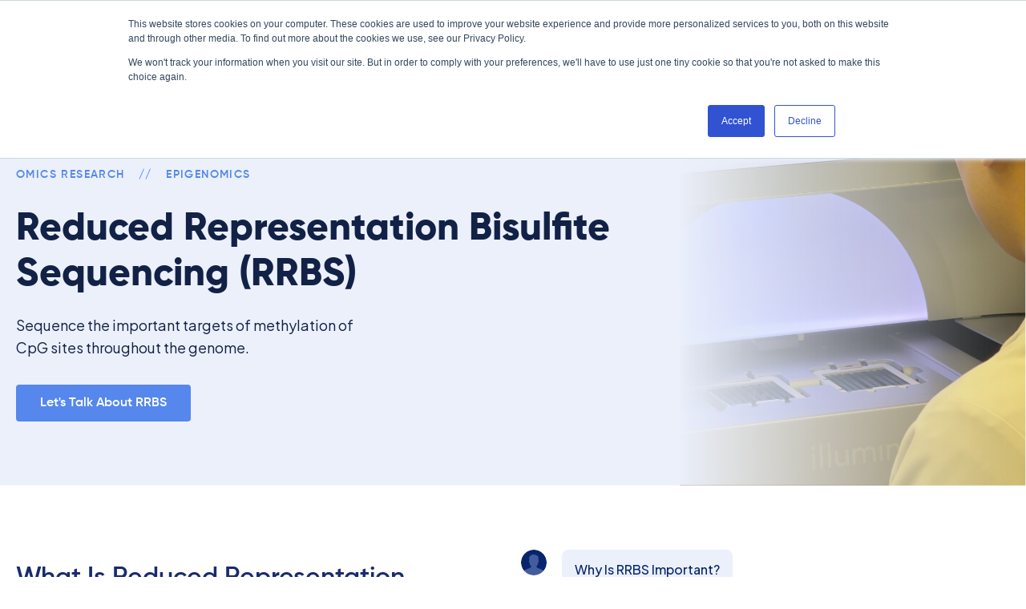

--- FILE ---
content_type: text/html; charset=UTF-8
request_url: https://www.psomagen.com/reduced-representation-bisulfite-sequencing
body_size: 15885
content:
<!doctype html><html lang="en"><head>
    <meta charset="utf-8">
    <title>Reduced Representation Bisulfite Sequencing (RRBS) | Psomagen, Inc.</title>
    <link rel="shortcut icon" href="https://www.psomagen.com/hubfs/Psomagen_Logo_Favicon-4.png">
    <meta name="description" content="Reduced representation bisulfite sequencing (RRBS) uses restriction enzyme digestion to study DNA methylation on a genome-wide scale. ">
    
    
    
    
    
    <meta name="viewport" content="width=device-width, initial-scale=1">

    
    <meta property="og:description" content="Reduced representation bisulfite sequencing (RRBS) uses restriction enzyme digestion to study DNA methylation on a genome-wide scale. ">
    <meta property="og:title" content="Reduced Representation Bisulfite Sequencing (RRBS) | Psomagen, Inc.">
    <meta name="twitter:description" content="Reduced representation bisulfite sequencing (RRBS) uses restriction enzyme digestion to study DNA methylation on a genome-wide scale. ">
    <meta name="twitter:title" content="Reduced Representation Bisulfite Sequencing (RRBS) | Psomagen, Inc.">

    

    
    <style>
a.cta_button{-moz-box-sizing:content-box !important;-webkit-box-sizing:content-box !important;box-sizing:content-box !important;vertical-align:middle}.hs-breadcrumb-menu{list-style-type:none;margin:0px 0px 0px 0px;padding:0px 0px 0px 0px}.hs-breadcrumb-menu-item{float:left;padding:10px 0px 10px 10px}.hs-breadcrumb-menu-divider:before{content:'›';padding-left:10px}.hs-featured-image-link{border:0}.hs-featured-image{float:right;margin:0 0 20px 20px;max-width:50%}@media (max-width: 568px){.hs-featured-image{float:none;margin:0;width:100%;max-width:100%}}.hs-screen-reader-text{clip:rect(1px, 1px, 1px, 1px);height:1px;overflow:hidden;position:absolute !important;width:1px}
</style>

<link rel="stylesheet" href="https://www.psomagen.com/hubfs/hub_generated/template_assets/1/137644306333/1767379652295/template_main.min.css">
<link rel="stylesheet" href="https://www.psomagen.com/hubfs/hub_generated/template_assets/1/137654977974/1767379648208/template_theme-overrides.min.css">
<link rel="stylesheet" href="https://www.psomagen.com/hubfs/hub_generated/module_assets/1/140210818739/1767131649332/module_Header_Oct_2023.min.css">
<link rel="stylesheet" href="https://www.psomagen.com/hubfs/hub_generated/module_assets/1/140388174884/1742976359291/module_Hero_Module_-_Services.min.css">

<style> 
    
  .dnd_area-module-2.hero-wrap { 
    background-image: url('https://www.psomagen.com/hubfs/Hero_NovaSeqX.svg');
background-size: cover;
background-position: right center;

  }
   
</style>

<link rel="stylesheet" href="https://www.psomagen.com/hubfs/hub_generated/module_assets/1/140403475561/1742976360607/module_Services_Details_Module.min.css">

<style> 
     
</style>

<link rel="stylesheet" href="https://www.psomagen.com/hubfs/hub_generated/module_assets/1/140417956468/1742976361677/module_Icon_Blurb_Module_-_Services.min.css">

<style> 
    
  
</style>

<link rel="stylesheet" href="https://www.psomagen.com/hubfs/hub_generated/module_assets/1/140494232852/1742976363035/module_Text_Image_Module_-_Services.min.css">

<style> 
     
   
</style>

<link rel="stylesheet" href="https://www.psomagen.com/hubfs/hub_generated/module_assets/1/140783465768/1742976371608/module_Services_Card_Module.min.css">
<link rel="stylesheet" href="https://www.psomagen.com/hubfs/hub_generated/module_assets/1/140545731941/1742976364206/module_Icon_Lists_Module.min.css">
<link rel="stylesheet" href="https://www.psomagen.com/hubfs/Psomagen_2023/Codes/slick.css">
<link rel="stylesheet" href="https://www.psomagen.com/hubfs/hub_generated/module_assets/1/139841092670/1742976348176/module_Clients_Review_Module_-_Slider.min.css">

<style> 
  
  .dnd_area-module-14.hero-main {
    background-image: url('https://www.psomagen.com/hubfs/Psomagen_2023/Images/Home/hero-slide-1.png');
background-size: cover;
background-position: center center;

  }
  
</style>

<link rel="stylesheet" href="https://www.psomagen.com/hubfs/hub_generated/module_assets/1/140745742348/1742976370341/module_Services_Order_Module.min.css">
<link rel="stylesheet" href="https://www.psomagen.com/hubfs/hub_generated/module_assets/1/140553764971/1742976367566/module_Publications_Module.min.css">
<link rel="stylesheet" href="https://www.psomagen.com/hubfs/hub_generated/module_assets/1/140550436914/1742976365300/module_Services_Links_Module.min.css">
<link rel="stylesheet" href="https://www.psomagen.com/hubfs/hub_generated/module_assets/1/140387771056/1742976358156/module_Text_Button_Module_-_Dark.min.css">

<style> 
    
  .widget_1697647075127.dtxt-btn-wrap { 
    background-image: url('https://www.psomagen.com/hubfs/Psomagen_2023/Images/Services/Bg2.png');
background-size: cover;
background-position: left center;

  }
   
</style>

<link rel="stylesheet" href="https://www.psomagen.com/hubfs/hub_generated/module_assets/1/139354379958/1742976338495/module_Footer_2023.min.css">
<style>
  @font-face {
    font-family: "Plus Jakarta Sans";
    font-weight: 700;
    font-style: normal;
    font-display: swap;
    src: url("/_hcms/googlefonts/Plus_Jakarta_Sans/700.woff2") format("woff2"), url("/_hcms/googlefonts/Plus_Jakarta_Sans/700.woff") format("woff");
  }
  @font-face {
    font-family: "Plus Jakarta Sans";
    font-weight: 500;
    font-style: normal;
    font-display: swap;
    src: url("/_hcms/googlefonts/Plus_Jakarta_Sans/500.woff2") format("woff2"), url("/_hcms/googlefonts/Plus_Jakarta_Sans/500.woff") format("woff");
  }
  @font-face {
    font-family: "Plus Jakarta Sans";
    font-weight: 600;
    font-style: normal;
    font-display: swap;
    src: url("/_hcms/googlefonts/Plus_Jakarta_Sans/600.woff2") format("woff2"), url("/_hcms/googlefonts/Plus_Jakarta_Sans/600.woff") format("woff");
  }
  @font-face {
    font-family: "Plus Jakarta Sans";
    font-weight: 400;
    font-style: normal;
    font-display: swap;
    src: url("/_hcms/googlefonts/Plus_Jakarta_Sans/regular.woff2") format("woff2"), url("/_hcms/googlefonts/Plus_Jakarta_Sans/regular.woff") format("woff");
  }
</style>

<!-- Editor Styles -->
<style id="hs_editor_style" type="text/css">
.dnd_area-row-0-force-full-width-section > .row-fluid {
  max-width: none !important;
}
.dnd_area-row-1-force-full-width-section > .row-fluid {
  max-width: none !important;
}
.dnd_area-row-2-force-full-width-section > .row-fluid {
  max-width: none !important;
}
.dnd_area-row-3-force-full-width-section > .row-fluid {
  max-width: none !important;
}
.dnd_area-row-5-force-full-width-section > .row-fluid {
  max-width: none !important;
}
.dnd_area-row-6-force-full-width-section > .row-fluid {
  max-width: none !important;
}
.dnd_area-row-8-force-full-width-section > .row-fluid {
  max-width: none !important;
}
.dnd_area-row-9-force-full-width-section > .row-fluid {
  max-width: none !important;
}
.dnd_area-row-10-force-full-width-section > .row-fluid {
  max-width: none !important;
}
/* HubSpot Non-stacked Media Query Styles */
@media (min-width:768px) {
  .dnd_area-row-0-vertical-alignment > .row-fluid {
    display: -ms-flexbox !important;
    -ms-flex-direction: row;
    display: flex !important;
    flex-direction: row;
  }
  .dnd_area-row-1-vertical-alignment > .row-fluid {
    display: -ms-flexbox !important;
    -ms-flex-direction: row;
    display: flex !important;
    flex-direction: row;
  }
  .dnd_area-row-2-vertical-alignment > .row-fluid {
    display: -ms-flexbox !important;
    -ms-flex-direction: row;
    display: flex !important;
    flex-direction: row;
  }
  .dnd_area-row-3-vertical-alignment > .row-fluid {
    display: -ms-flexbox !important;
    -ms-flex-direction: row;
    display: flex !important;
    flex-direction: row;
  }
  .dnd_area-row-5-vertical-alignment > .row-fluid {
    display: -ms-flexbox !important;
    -ms-flex-direction: row;
    display: flex !important;
    flex-direction: row;
  }
  .dnd_area-row-6-vertical-alignment > .row-fluid {
    display: -ms-flexbox !important;
    -ms-flex-direction: row;
    display: flex !important;
    flex-direction: row;
  }
  .dnd_area-row-8-vertical-alignment > .row-fluid {
    display: -ms-flexbox !important;
    -ms-flex-direction: row;
    display: flex !important;
    flex-direction: row;
  }
  .dnd_area-row-9-vertical-alignment > .row-fluid {
    display: -ms-flexbox !important;
    -ms-flex-direction: row;
    display: flex !important;
    flex-direction: row;
  }
  .dnd_area-column-1-vertical-alignment {
    display: -ms-flexbox !important;
    -ms-flex-direction: column !important;
    -ms-flex-pack: center !important;
    display: flex !important;
    flex-direction: column !important;
    justify-content: center !important;
  }
  .dnd_area-column-1-vertical-alignment > div {
    flex-shrink: 0 !important;
  }
  .dnd_area-column-3-vertical-alignment {
    display: -ms-flexbox !important;
    -ms-flex-direction: column !important;
    -ms-flex-pack: center !important;
    display: flex !important;
    flex-direction: column !important;
    justify-content: center !important;
  }
  .dnd_area-column-3-vertical-alignment > div {
    flex-shrink: 0 !important;
  }
  .dnd_area-column-5-vertical-alignment {
    display: -ms-flexbox !important;
    -ms-flex-direction: column !important;
    -ms-flex-pack: center !important;
    display: flex !important;
    flex-direction: column !important;
    justify-content: center !important;
  }
  .dnd_area-column-5-vertical-alignment > div {
    flex-shrink: 0 !important;
  }
  .dnd_area-column-9-vertical-alignment {
    display: -ms-flexbox !important;
    -ms-flex-direction: column !important;
    -ms-flex-pack: center !important;
    display: flex !important;
    flex-direction: column !important;
    justify-content: center !important;
  }
  .dnd_area-column-9-vertical-alignment > div {
    flex-shrink: 0 !important;
  }
  .dnd_area-column-11-vertical-alignment {
    display: -ms-flexbox !important;
    -ms-flex-direction: column !important;
    -ms-flex-pack: center !important;
    display: flex !important;
    flex-direction: column !important;
    justify-content: center !important;
  }
  .dnd_area-column-11-vertical-alignment > div {
    flex-shrink: 0 !important;
  }
  .dnd_area-column-13-vertical-alignment {
    display: -ms-flexbox !important;
    -ms-flex-direction: column !important;
    -ms-flex-pack: center !important;
    display: flex !important;
    flex-direction: column !important;
    justify-content: center !important;
  }
  .dnd_area-column-13-vertical-alignment > div {
    flex-shrink: 0 !important;
  }
  .dnd_area-column-15-vertical-alignment {
    display: -ms-flexbox !important;
    -ms-flex-direction: column !important;
    -ms-flex-pack: center !important;
    display: flex !important;
    flex-direction: column !important;
    justify-content: center !important;
  }
  .dnd_area-column-15-vertical-alignment > div {
    flex-shrink: 0 !important;
  }
  .dnd_area-column-19-vertical-alignment {
    display: -ms-flexbox !important;
    -ms-flex-direction: column !important;
    -ms-flex-pack: center !important;
    display: flex !important;
    flex-direction: column !important;
    justify-content: center !important;
  }
  .dnd_area-column-19-vertical-alignment > div {
    flex-shrink: 0 !important;
  }
}
/* HubSpot Styles (default) */
.dnd_area-row-0-padding {
  padding-top: 0px !important;
  padding-bottom: 0px !important;
  padding-left: 0px !important;
  padding-right: 0px !important;
}
.dnd_area-row-0-background-layers {
  background-image: linear-gradient(rgba(255, 255, 255, 1), rgba(255, 255, 255, 1)) !important;
  background-position: left top !important;
  background-size: auto !important;
  background-repeat: no-repeat !important;
}
.dnd_area-row-1-padding {
  padding-top: 80px !important;
  padding-bottom: 80px !important;
  padding-left: 0px !important;
  padding-right: 0px !important;
}
.dnd_area-row-1-background-layers {
  background-image: linear-gradient(rgba(255, 255, 255, 1), rgba(255, 255, 255, 1)) !important;
  background-position: left top !important;
  background-size: auto !important;
  background-repeat: no-repeat !important;
}
.dnd_area-row-2-padding {
  padding-top: 80px !important;
  padding-bottom: 50px !important;
  padding-left: 0px !important;
  padding-right: 0px !important;
}
.dnd_area-row-2-background-layers {
  background-image: linear-gradient(rgba(250, 251, 254, 1), rgba(250, 251, 254, 1)) !important;
  background-position: left top !important;
  background-size: auto !important;
  background-repeat: no-repeat !important;
}
.dnd_area-row-3-padding {
  padding-top: 0px !important;
  padding-bottom: 0px !important;
  padding-left: 0px !important;
  padding-right: 0px !important;
}
.dnd_area-row-3-background-layers {
  background-image: linear-gradient(rgba(0, 16, 54, 1), rgba(0, 16, 54, 1)) !important;
  background-position: left top !important;
  background-size: auto !important;
  background-repeat: no-repeat !important;
}
.dnd_area-row-4-padding {
  padding-bottom: 80px !important;
  padding-left: 0px !important;
  padding-right: 0px !important;
}
.dnd_area-row-5-padding {
  padding-top: 100px !important;
  padding-bottom: 100px !important;
  padding-left: 0px !important;
  padding-right: 0px !important;
}
.dnd_area-row-5-background-layers {
  background-image: linear-gradient(rgba(250, 251, 254, 1), rgba(250, 251, 254, 1)) !important;
  background-position: left top !important;
  background-size: auto !important;
  background-repeat: no-repeat !important;
}
.dnd_area-row-6-padding {
  padding-top: 80px !important;
  padding-bottom: 100px !important;
  padding-left: 0px !important;
  padding-right: 0px !important;
}
.dnd_area-row-6-background-layers {
  background-image: linear-gradient(rgba(255, 255, 255, 1), rgba(255, 255, 255, 1)) !important;
  background-position: left top !important;
  background-size: auto !important;
  background-repeat: no-repeat !important;
}
.dnd_area-row-7-padding {
  padding-bottom: 40px !important;
  padding-left: 0px !important;
  padding-right: 0px !important;
}
.dnd_area-row-7-background-layers {
  background-image: linear-gradient(rgba(250, 251, 254, 1), rgba(250, 251, 254, 1)) !important;
  background-position: left top !important;
  background-size: auto !important;
  background-repeat: no-repeat !important;
}
.dnd_area-row-8-padding {
  padding-top: 50px !important;
  padding-bottom: 0px !important;
  padding-left: 0px !important;
  padding-right: 0px !important;
}
.dnd_area-row-8-background-layers {
  background-image: linear-gradient(rgba(250, 251, 254, 1), rgba(250, 251, 254, 1)) !important;
  background-position: left top !important;
  background-size: auto !important;
  background-repeat: no-repeat !important;
}
.dnd_area-row-9-padding {
  padding-top: 80px !important;
  padding-bottom: 100px !important;
  padding-left: 0px !important;
  padding-right: 0px !important;
}
.dnd_area-row-9-background-layers {
  background-image: linear-gradient(rgba(250, 251, 254, 1), rgba(250, 251, 254, 1)) !important;
  background-position: left top !important;
  background-size: auto !important;
  background-repeat: no-repeat !important;
}
.dnd_area-row-10-padding {
  padding-top: 0px !important;
  padding-bottom: 0px !important;
  padding-left: 0px !important;
  padding-right: 0px !important;
}
.dnd_area-column-1-padding {
  padding-top: 0px !important;
  padding-bottom: 0px !important;
  padding-left: 0px !important;
  padding-right: 0px !important;
}
.dnd_area-column-1-row-0-padding {
  padding-top: 0px !important;
  padding-bottom: 0px !important;
  padding-left: 0px !important;
  padding-right: 0px !important;
}
.dnd_area-column-3-padding {
  padding-top: 0px !important;
  padding-bottom: 0px !important;
  padding-left: 0px !important;
  padding-right: 0px !important;
}
.dnd_area-column-3-row-0-padding {
  padding-top: 0px !important;
  padding-bottom: 0px !important;
  padding-left: 0px !important;
  padding-right: 0px !important;
}
.dnd_area-column-5-padding {
  padding-top: 0px !important;
  padding-bottom: 0px !important;
  padding-left: 0px !important;
  padding-right: 0px !important;
}
.dnd_area-column-5-row-0-padding {
  padding-top: 0px !important;
  padding-bottom: 0px !important;
  padding-left: 0px !important;
  padding-right: 0px !important;
}
.dnd_area-column-9-padding {
  padding-top: 0px !important;
  padding-bottom: 0px !important;
  padding-left: 0px !important;
  padding-right: 0px !important;
}
.dnd_area-column-9-row-0-padding {
  padding-top: 0px !important;
  padding-bottom: 0px !important;
  padding-left: 0px !important;
  padding-right: 0px !important;
}
.cell_16976382231773-padding {
  padding-left: 0px !important;
  padding-right: 0px !important;
}
.dnd_area-column-11-padding {
  padding-top: 0px !important;
  padding-bottom: 0px !important;
  padding-left: 0px !important;
  padding-right: 0px !important;
}
.dnd_area-column-11-row-0-padding {
  padding-top: 0px !important;
  padding-bottom: 0px !important;
  padding-left: 0px !important;
  padding-right: 0px !important;
}
.dnd_area-column-13-padding {
  padding-top: 0px !important;
  padding-bottom: 0px !important;
  padding-left: 0px !important;
  padding-right: 0px !important;
}
.dnd_area-column-13-row-0-padding {
  padding-top: 0px !important;
  padding-bottom: 0px !important;
  padding-left: 0px !important;
  padding-right: 0px !important;
}
.cell_16976348093683-padding {
  padding-left: 0px !important;
  padding-right: 0px !important;
}
.dnd_area-column-15-padding {
  padding-top: 0px !important;
  padding-bottom: 0px !important;
  padding-left: 0px !important;
  padding-right: 0px !important;
}
.dnd_area-column-15-row-0-padding {
  padding-top: 0px !important;
  padding-bottom: 0px !important;
  padding-left: 0px !important;
  padding-right: 0px !important;
}
.dnd_area-column-19-padding {
  padding-top: 0px !important;
  padding-bottom: 0px !important;
  padding-left: 0px !important;
  padding-right: 0px !important;
}
.dnd_area-column-19-row-0-padding {
  padding-top: 0px !important;
  padding-bottom: 0px !important;
  padding-left: 0px !important;
  padding-right: 0px !important;
}
.cell_1697647075504-padding {
  padding-top: 0px !important;
  padding-bottom: 0px !important;
  padding-left: 0px !important;
  padding-right: 0px !important;
}
/* HubSpot Styles (mobile) */
@media (max-width: 767px) {
  .dnd_area-row-1-padding {
    padding-bottom: 20px !important;
  }
}
</style>
    

    
<!--  Added by GoogleTagManager integration -->
<script>
var _hsp = window._hsp = window._hsp || [];
window.dataLayer = window.dataLayer || [];
function gtag(){dataLayer.push(arguments);}

var useGoogleConsentModeV2 = true;
var waitForUpdateMillis = 1000;



var hsLoadGtm = function loadGtm() {
    if(window._hsGtmLoadOnce) {
      return;
    }

    if (useGoogleConsentModeV2) {

      gtag('set','developer_id.dZTQ1Zm',true);

      gtag('consent', 'default', {
      'ad_storage': 'denied',
      'analytics_storage': 'denied',
      'ad_user_data': 'denied',
      'ad_personalization': 'denied',
      'wait_for_update': waitForUpdateMillis
      });

      _hsp.push(['useGoogleConsentModeV2'])
    }

    (function(w,d,s,l,i){w[l]=w[l]||[];w[l].push({'gtm.start':
    new Date().getTime(),event:'gtm.js'});var f=d.getElementsByTagName(s)[0],
    j=d.createElement(s),dl=l!='dataLayer'?'&l='+l:'';j.async=true;j.src=
    'https://www.googletagmanager.com/gtm.js?id='+i+dl;f.parentNode.insertBefore(j,f);
    })(window,document,'script','dataLayer','GTM-NDCGNVX');

    window._hsGtmLoadOnce = true;
};

_hsp.push(['addPrivacyConsentListener', function(consent){
  if(consent.allowed || (consent.categories && consent.categories.analytics)){
    hsLoadGtm();
  }
}]);

</script>

<!-- /Added by GoogleTagManager integration -->

    <link rel="canonical" href="https://www.psomagen.com/reduced-representation-bisulfite-sequencing">

<script type="text/javascript" src="https://secure.intelligent-consortium.com/js/791519.js"></script>
<noscript>&lt;img  alt="" src="https://secure.intelligent-consortium.com/791519.png" style="display:none;"&gt;</noscript>
<meta property="og:url" content="https://www.psomagen.com/reduced-representation-bisulfite-sequencing">
<meta name="twitter:card" content="summary">
<meta http-equiv="content-language" content="en">







<script type="application/ld+json">
{
  "@context": "http://schema.org",
  "@graph": [
    {
      "@type": "WebPage",
      "name": "Whole-Genome Sequencing",
      "description": "Psomagen performs CAP/CLIA or RUO (all species) whole-genome sequencing (WGS) services for basic research, drug discovery, and clinical use via NGS.",
      "url": "https://www.psomagen.com/whole-genome-sequencing",
      "about": [],
      "mentions": []
    }
  ]
}
</script>
  <meta name="generator" content="HubSpot"></head>
  <body>
<!--  Added by GoogleTagManager integration -->
<noscript><iframe src="https://www.googletagmanager.com/ns.html?id=GTM-NDCGNVX" height="0" width="0" style="display:none;visibility:hidden"></iframe></noscript>

<!-- /Added by GoogleTagManager integration -->

    <div class="body-wrapper   hs-content-id-141280516882 hs-site-page page ">
      
        <div data-global-resource-path="Psomagen_2023_New/templates/partials/Header-New.html"><div id="hs_cos_wrapper_module_169686833292613" class="hs_cos_wrapper hs_cos_wrapper_widget hs_cos_wrapper_type_module" style="" data-hs-cos-general-type="widget" data-hs-cos-type="module"><div class="header-wrap">
  
  <div class="header-top-wrapper"> 
  <div class="page-center">
    <div class="header-top-menu">
      <span id="hs_cos_wrapper_module_169686833292613_" class="hs_cos_wrapper hs_cos_wrapper_widget hs_cos_wrapper_type_simple_menu" style="" data-hs-cos-general-type="widget" data-hs-cos-type="simple_menu"><div id="hs_menu_wrapper_module_169686833292613_" class="hs-menu-wrapper active-branch flyouts hs-menu-flow-horizontal" role="navigation" data-sitemap-name="" data-menu-id="" aria-label="Navigation Menu">
 <ul role="menu">
  <li class="hs-menu-item hs-menu-depth-1" role="none"><a href="https://order.psomagen.com/?_ga=2.54016872.1132206578.1700465785-394748205.1700465785" role="menuitem" target="_blank" rel="noopener">Order Login</a></li>
 </ul>
</div></span>
    </div> 
  </div>
</div>

<div class="header-wrapper">
  <div class="page-center">
    <div class="header-outer">
      <div class="header-logo">
        

        <span id="hs_cos_wrapper_module_169686833292613_" class="hs_cos_wrapper hs_cos_wrapper_widget hs_cos_wrapper_type_logo" style="" data-hs-cos-general-type="widget" data-hs-cos-type="logo"><a href="//psomagen.com" id="hs-link-module_169686833292613_" style="border-width:0px;border:0px;"><img src="https://www.psomagen.com/hs-fs/hubfs/Psomagen_Logo_Horz-Nov-16-2021-06-28-39-09-PM.png?width=2400&amp;height=558&amp;name=Psomagen_Logo_Horz-Nov-16-2021-06-28-39-09-PM.png" class="hs-image-widget " height="558" style="height: auto;width:2400px;border-width:0px;border:0px;" width="2400" alt="Psomagen logo; a stick-figure partial double helix in shades of green with a pink dot for a head and psomagen in dark blue letters" title="Psomagen logo; a stick-figure partial double helix in shades of green with a pink dot for a head and psomagen in dark blue letters" loading="" srcset="https://www.psomagen.com/hs-fs/hubfs/Psomagen_Logo_Horz-Nov-16-2021-06-28-39-09-PM.png?width=1200&amp;height=279&amp;name=Psomagen_Logo_Horz-Nov-16-2021-06-28-39-09-PM.png 1200w, https://www.psomagen.com/hs-fs/hubfs/Psomagen_Logo_Horz-Nov-16-2021-06-28-39-09-PM.png?width=2400&amp;height=558&amp;name=Psomagen_Logo_Horz-Nov-16-2021-06-28-39-09-PM.png 2400w, https://www.psomagen.com/hs-fs/hubfs/Psomagen_Logo_Horz-Nov-16-2021-06-28-39-09-PM.png?width=3600&amp;height=837&amp;name=Psomagen_Logo_Horz-Nov-16-2021-06-28-39-09-PM.png 3600w, https://www.psomagen.com/hs-fs/hubfs/Psomagen_Logo_Horz-Nov-16-2021-06-28-39-09-PM.png?width=4800&amp;height=1116&amp;name=Psomagen_Logo_Horz-Nov-16-2021-06-28-39-09-PM.png 4800w, https://www.psomagen.com/hs-fs/hubfs/Psomagen_Logo_Horz-Nov-16-2021-06-28-39-09-PM.png?width=6000&amp;height=1395&amp;name=Psomagen_Logo_Horz-Nov-16-2021-06-28-39-09-PM.png 6000w, https://www.psomagen.com/hs-fs/hubfs/Psomagen_Logo_Horz-Nov-16-2021-06-28-39-09-PM.png?width=7200&amp;height=1674&amp;name=Psomagen_Logo_Horz-Nov-16-2021-06-28-39-09-PM.png 7200w" sizes="(max-width: 2400px) 100vw, 2400px"></a></span>
      </div>
      <div class="header-right">
        <div class="header-menu">
          <div class="header-menu-outer">
            
            <div class="header-items mega">
              
              
              <a href="">
                Services
              </a>

              
              
              <div class="mega-menu">
                <div class="mega-inner">

                  <div class="menu-tabs">
                    <div class="menu-tab-left">
                      <p>
                        Omics Services
                      </p>
                      <ul id="menu-tabs-nav">

                        
                        <li><a href="#tab1">Research Services</a></li>
                        
                      </ul> 
                    </div>
                    <div id="menu-tabs-content">
                      
                      <div id="tab1" class="menu-tab-content">
                        <div class="menu-colums">
                          
                          <div class="menu-col-one menu-col-wrap">
                            <div class="menu-col-inner">
                              
                              <div class="menu-col-content">
                                <div class="top-col-text">
                                  
                                  
                                  <a href="https://www.psomagen.com/genomics">
                                    Genomics
                                  </a>
                                </div>
                                
                                <div class="menu-simple-list">
                                  <span id="hs_cos_wrapper_module_169686833292613_" class="hs_cos_wrapper hs_cos_wrapper_widget hs_cos_wrapper_type_simple_menu" style="" data-hs-cos-general-type="widget" data-hs-cos-type="simple_menu"><div id="hs_menu_wrapper_module_169686833292613_" class="hs-menu-wrapper active-branch flyouts hs-menu-flow-horizontal" role="navigation" data-sitemap-name="" data-menu-id="" aria-label="Navigation Menu">
 <ul role="menu">
  <li class="hs-menu-item hs-menu-depth-1" role="none"><a href="https://www.psomagen.com/whole-genome-sequencing" role="menuitem" target="_self">Whole Genome Sequencing</a></li>
  <li class="hs-menu-item hs-menu-depth-1" role="none"><a href="https://www.psomagen.com/whole-exome-sequencing" role="menuitem" target="_self">Whole Exome Sequencing</a></li>
  <li class="hs-menu-item hs-menu-depth-1" role="none"><a href="https://www.psomagen.com/whole-plasmid-sequencing" role="menuitem" target="_self">Whole Plasmid Sequencing</a></li>
  <li class="hs-menu-item hs-menu-depth-1" role="none"><a href="https://www.psomagen.com/sanger-sequencing" role="menuitem" target="_self">Sanger Sequencing</a></li>
  <li class="hs-menu-item hs-menu-depth-1" role="none"><a href="https://www.psomagen.com/bacterial-genome-sequencing" role="menuitem" target="_self">Bacterial Genome Sequencing</a></li>
  <li class="hs-menu-item hs-menu-depth-1" role="none"><a href="https://www.psomagen.com/amplicon-sequencing" role="menuitem" target="_self">Amplicon Sequencing</a></li>
  <li class="hs-menu-item hs-menu-depth-1" role="none"><a href="https://www.psomagen.com/targeted-sequencing" role="menuitem" target="_self">Targeted Gene Sequencing</a></li>
  <li class="hs-menu-item hs-menu-depth-1" role="none"><a href="https://www.psomagen.com/microarray-analysis" role="menuitem" target="_self">Microarray Analysis</a></li>
 </ul>
</div></span>
                                </div>
                                
                              </div>
                              
                              <div class="menu-col-content">
                                <div class="top-col-text">
                                  
                                  
                                  <a href="https://www.psomagen.com/metagenomics">
                                    Metagenomics
                                  </a>
                                </div>
                                
                                <div class="menu-simple-list">
                                  <span id="hs_cos_wrapper_module_169686833292613_" class="hs_cos_wrapper hs_cos_wrapper_widget hs_cos_wrapper_type_simple_menu" style="" data-hs-cos-general-type="widget" data-hs-cos-type="simple_menu"><div id="hs_menu_wrapper_module_169686833292613_" class="hs-menu-wrapper active-branch flyouts hs-menu-flow-horizontal" role="navigation" data-sitemap-name="" data-menu-id="" aria-label="Navigation Menu">
 <ul role="menu">
  <li class="hs-menu-item hs-menu-depth-1" role="none"><a href="https://www.psomagen.com/shotgun-metagenomics" role="menuitem" target="_self">Shotgun Metagenomic Sequencing</a></li>
  <li class="hs-menu-item hs-menu-depth-1" role="none"><a href="https://www.psomagen.com/16s-its-amplicon-sequencing" role="menuitem" target="_self">16S/ITS Amplicon Sequencing</a></li>
  <li class="hs-menu-item hs-menu-depth-1" role="none"><a href="https://www.psomagen.com/metatranscriptome-sequencing" role="menuitem" target="_self">Metatranscriptome Sequencing</a></li>
  <li class="hs-menu-item hs-menu-depth-1" role="none"><a href="https://www.psomagen.com/long-read-metagenomic-sequencing" role="menuitem" target="_self">Long-Read Metagenomic Sequencing</a></li>
 </ul>
</div></span>
                                </div>
                                
                              </div>
                              
                              <div class="menu-col-content">
                                <div class="top-col-text">
                                  
                                  
                                  <a href="https://www.psomagen.com/epigenomics">
                                    Epigenomics
                                  </a>
                                </div>
                                
                                <div class="menu-simple-list">
                                  <span id="hs_cos_wrapper_module_169686833292613_" class="hs_cos_wrapper hs_cos_wrapper_widget hs_cos_wrapper_type_simple_menu" style="" data-hs-cos-general-type="widget" data-hs-cos-type="simple_menu"><div id="hs_menu_wrapper_module_169686833292613_" class="hs-menu-wrapper active-branch flyouts hs-menu-flow-horizontal" role="navigation" data-sitemap-name="" data-menu-id="" aria-label="Navigation Menu">
 <ul role="menu" class="active-branch">
  <li class="hs-menu-item hs-menu-depth-1" role="none"><a href="https://www.psomagen.com/whole-genome-bisulfite-sequencing" role="menuitem" target="_self">Whole Genome Bisulfite Sequencing</a></li>
  <li class="hs-menu-item hs-menu-depth-1 active active-branch" role="none"><a href="https://www.psomagen.com/reduced-representation-bisulfite-sequencing" role="menuitem" target="_self">Reduced Representation Bisulfite Sequencing</a></li>
  <li class="hs-menu-item hs-menu-depth-1" role="none"><a href="https://www.psomagen.com/contact-us?utm_source=site+navigation&amp;utm_medium=site+navigation&amp;utm_campaign=ATACSeq&amp;utm_id=ATACseq" role="menuitem" target="_self">Bulk/Single-Cell ATAC-Seq</a></li>
 </ul>
</div></span>
                                </div>
                                
                              </div>
                              
                              <div class="menu-col-content">
                                <div class="top-col-text">
                                  
                                  
                                  <a href="https://www.psomagen.com/contact-us?utm_source=site+navigation&amp;utm_medium=site+navigation&amp;utm_campaign=ResearchServices&amp;utm_id=ResearchServices">
                                    Research Services
                                  </a>
                                </div>
                                
                                <div class="menu-simple-list">
                                  <span id="hs_cos_wrapper_module_169686833292613_" class="hs_cos_wrapper hs_cos_wrapper_widget hs_cos_wrapper_type_simple_menu" style="" data-hs-cos-general-type="widget" data-hs-cos-type="simple_menu"><div id="hs_menu_wrapper_module_169686833292613_" class="hs-menu-wrapper active-branch flyouts hs-menu-flow-horizontal" role="navigation" data-sitemap-name="" data-menu-id="" aria-label="Navigation Menu">
 <ul role="menu">
  <li class="hs-menu-item hs-menu-depth-1" role="none"><a href="https://www.psomagen.com/cell-line-authentication" role="menuitem" target="_self">Cell Line Authentication</a></li>
  <li class="hs-menu-item hs-menu-depth-1" role="none"><a href="https://www.psomagen.com/contact-us?utm_source=site+navigation&amp;utm_medium=site+navigation&amp;utm_campaign=NucleicAcidExtraction&amp;utm_id=NucleicAcidExtraction" role="menuitem" target="_self">Nucleic Acid Extraction</a></li>
  <li class="hs-menu-item hs-menu-depth-1" role="none"><a href="https://www.psomagen.com/contact-us?utm_source=site+navigation&amp;utm_medium=site+navigation&amp;utm_campaign=SampleCollection&amp;utm_id=SampleCollection" role="menuitem" target="_self">Sample Collection Logistics</a></li>
  <li class="hs-menu-item hs-menu-depth-1" role="none"><a href="https://www.psomagen.com/cag-and-c9orf72-repeat-analysis" role="menuitem" target="_self">CAG and C9orf72 Repeat Analysis</a></li>
 </ul>
</div></span>
                                </div>
                                
                              </div>
                              
                            </div>
                          </div>
                          
                          
                          <div class="menu-col-two menu-col-wrap">
                            <div class="menu-col-inner">
                              
                              <div class="menu-col-content">
                                <div class="top-col-text">
                                  
                                  
                                  <a href="https://www.psomagen.com/spatial-biology">
                                    Spatial Biology
                                  </a>
                                </div>
                                
                                <div class="menu-simple-list">
                                  <span id="hs_cos_wrapper_module_169686833292613_" class="hs_cos_wrapper hs_cos_wrapper_widget hs_cos_wrapper_type_simple_menu" style="" data-hs-cos-general-type="widget" data-hs-cos-type="simple_menu"><div id="hs_menu_wrapper_module_169686833292613_" class="hs-menu-wrapper active-branch flyouts hs-menu-flow-horizontal" role="navigation" data-sitemap-name="" data-menu-id="" aria-label="Navigation Menu">
 <ul role="menu">
  <li class="hs-menu-item hs-menu-depth-1" role="none"><a href="https://landing.psomagen.com/visium-hd" role="menuitem" target="_self">10x Genomics Visium HD</a></li>
  <li class="hs-menu-item hs-menu-depth-1" role="none"><a href="https://landing.psomagen.com/10x-genomics-xenium" role="menuitem" target="_self">10x Genomics Xenium</a></li>
  <li class="hs-menu-item hs-menu-depth-1" role="none"><a href="https://landing.psomagen.com/nanostring-cosmx" role="menuitem" target="_self">Bruker CosMx SMI</a></li>
 </ul>
</div></span>
                                </div>
                                
                              </div>
                              
                              <div class="menu-col-content">
                                <div class="top-col-text">
                                  
                                  
                                  <a href="https://www.psomagen.com/single-cell-sequencing">
                                    Single-Cell Sequencing
                                  </a>
                                </div>
                                
                                <div class="menu-simple-list">
                                  <span id="hs_cos_wrapper_module_169686833292613_" class="hs_cos_wrapper hs_cos_wrapper_widget hs_cos_wrapper_type_simple_menu" style="" data-hs-cos-general-type="widget" data-hs-cos-type="simple_menu"><div id="hs_menu_wrapper_module_169686833292613_" class="hs-menu-wrapper active-branch flyouts hs-menu-flow-horizontal" role="navigation" data-sitemap-name="" data-menu-id="" aria-label="Navigation Menu">
 <ul role="menu">
  <li class="hs-menu-item hs-menu-depth-1" role="none"><a href="https://www.psomagen.com/single-cell-sequencing/10x-genomics" role="menuitem" target="_self">10x Genomics</a></li>
  <li class="hs-menu-item hs-menu-depth-1" role="none"><a href="https://www.psomagen.com/single-cell-sequencing/parse-biosciences" role="menuitem" target="_self">Parse Biosciences</a></li>
  <li class="hs-menu-item hs-menu-depth-1" role="none"><a href="https://www.psomagen.com/single-cell-sequencing/fluent-biosciences-illumina" role="menuitem" target="_self"><span style="color: #ed1064;">NEW! <span style="color: #08256d;">Illumina Single-Cell (Fluent Bio)</span></span></a></li>
  <li class="hs-menu-item hs-menu-depth-1" role="none"><a href="https://www.psomagen.com/single-cell-sequencing/pacbio-long-read" role="menuitem" target="_self">PacBio Long-Read Single-Cell</a></li>
 </ul>
</div></span>
                                </div>
                                
                              </div>
                              
                              <div class="menu-col-content">
                                <div class="top-col-text">
                                  
                                  
                                  <a href="https://www.psomagen.com/proteomics">
                                    Proteomics
                                  </a>
                                </div>
                                
                                <div class="menu-simple-list">
                                  <span id="hs_cos_wrapper_module_169686833292613_" class="hs_cos_wrapper hs_cos_wrapper_widget hs_cos_wrapper_type_simple_menu" style="" data-hs-cos-general-type="widget" data-hs-cos-type="simple_menu"><div id="hs_menu_wrapper_module_169686833292613_" class="hs-menu-wrapper active-branch flyouts hs-menu-flow-horizontal" role="navigation" data-sitemap-name="" data-menu-id="" aria-label="Navigation Menu">
 <ul role="menu">
  <li class="hs-menu-item hs-menu-depth-1" role="none"><a href="https://www.psomagen.com/proteomics" role="menuitem" target="_self">Olink Proteomics</a></li>
 </ul>
</div></span>
                                </div>
                                
                              </div>
                              
                              <div class="menu-col-content">
                                <div class="top-col-text">
                                  
                                  
                                  <a href="https://www.psomagen.com/long-read-sequencing">
                                    Long Read Sequencing
                                  </a>
                                </div>
                                
                                <div class="menu-simple-list">
                                  <span id="hs_cos_wrapper_module_169686833292613_" class="hs_cos_wrapper hs_cos_wrapper_widget hs_cos_wrapper_type_simple_menu" style="" data-hs-cos-general-type="widget" data-hs-cos-type="simple_menu"><div id="hs_menu_wrapper_module_169686833292613_" class="hs-menu-wrapper active-branch flyouts hs-menu-flow-horizontal" role="navigation" data-sitemap-name="" data-menu-id="" aria-label="Navigation Menu">
 <ul role="menu">
  <li class="hs-menu-item hs-menu-depth-1" role="none"><a href="https://www.psomagen.com/long-read-sequencing" role="menuitem" target="_self">PacBio Long-Read Sequencing</a></li>
  <li class="hs-menu-item hs-menu-depth-1" role="none"><a href="https://www.psomagen.com/contact-us?utm_source=site+navigation&amp;utm_medium=site+navigation&amp;utm_campaign=ONLongRead&amp;utm_id=ONLongRead" role="menuitem" target="_self">Oxford Nanopore Long-Read Sequencing</a></li>
 </ul>
</div></span>
                                </div>
                                
                              </div>
                              
                              <div class="menu-col-content">
                                <div class="top-col-text">
                                  
                                  
                                  <a href="https://www.psomagen.com/bioinformatics">
                                    Bioinformatics
                                  </a>
                                </div>
                                
                                <div class="menu-simple-list">
                                  <span id="hs_cos_wrapper_module_169686833292613_" class="hs_cos_wrapper hs_cos_wrapper_widget hs_cos_wrapper_type_simple_menu" style="" data-hs-cos-general-type="widget" data-hs-cos-type="simple_menu"><div id="hs_menu_wrapper_module_169686833292613_" class="hs-menu-wrapper active-branch flyouts hs-menu-flow-horizontal" role="navigation" data-sitemap-name="" data-menu-id="" aria-label="Navigation Menu">
 <ul role="menu">
  <li class="hs-menu-item hs-menu-depth-1" role="none"><a href="https://www.psomagen.com/bioinformatics" role="menuitem" target="_self">NGS Data Analysis</a></li>
  <li class="hs-menu-item hs-menu-depth-1" role="none"><a href="https://www.psomagen.com/contact-us?utm_source=site+navigation&amp;utm_medium=site+navigation&amp;utm_campaign=CustomBI&amp;utm_id=CustomBI" role="menuitem" target="_self">Custom Data Analysis</a></li>
 </ul>
</div></span>
                                </div>
                                
                              </div>
                              
                            </div>
                          </div>
                          

                          
                          <div class="menu-col-three menu-col-wrap">

                            <div class="menu-col-inner">
                              
                              <div class="menu-col-content">
                                <div class="top-col-text">
                                  
                                  
                                  <a href="https://www.psomagen.com/transcriptomics">
                                    Transcriptomics
                                  </a>
                                </div>
                                
                                <div class="menu-simple-list">
                                  <span id="hs_cos_wrapper_module_169686833292613_" class="hs_cos_wrapper hs_cos_wrapper_widget hs_cos_wrapper_type_simple_menu" style="" data-hs-cos-general-type="widget" data-hs-cos-type="simple_menu"><div id="hs_menu_wrapper_module_169686833292613_" class="hs-menu-wrapper active-branch flyouts hs-menu-flow-horizontal" role="navigation" data-sitemap-name="" data-menu-id="" aria-label="Navigation Menu">
 <ul role="menu">
  <li class="hs-menu-item hs-menu-depth-1" role="none"><a href="https://www.psomagen.com/total-rna-sequencing" role="menuitem" target="_self">Total RNA Sequencing</a></li>
  <li class="hs-menu-item hs-menu-depth-1" role="none"><a href="https://www.psomagen.com/mrna-sequencing" role="menuitem" target="_self">mRNA Sequencing</a></li>
  <li class="hs-menu-item hs-menu-depth-1" role="none"><a href="https://www.psomagen.com/small-rna-sequencing" role="menuitem" target="_self">Small RNA Sequencing</a></li>
  <li class="hs-menu-item hs-menu-depth-1" role="none"><a href="https://www.psomagen.com/low-input-rna-sequencing" role="menuitem" target="_self">Low Input RNA Sequencing</a></li>
  <li class="hs-menu-item hs-menu-depth-1" role="none"><a href="https://www.psomagen.com/contact-us?utm_source=site+navigation&amp;utm_medium=site+navigation&amp;utm_campaign=IsoSeq&amp;utm_id=IsoSeq" role="menuitem" target="_self">Full Length RNA Sequencing (Iso-Seq)</a></li>
 </ul>
</div></span>
                                </div>
                                
                              </div>
                              
                              <div class="menu-col-content">
                                <div class="top-col-text">
                                  
                                  
                                  <a href="https://www.psomagen.com/ready-to-run">
                                    Premade Libraries
                                  </a>
                                </div>
                                
                                <div class="menu-simple-list">
                                  <span id="hs_cos_wrapper_module_169686833292613_" class="hs_cos_wrapper hs_cos_wrapper_widget hs_cos_wrapper_type_simple_menu" style="" data-hs-cos-general-type="widget" data-hs-cos-type="simple_menu"><div id="hs_menu_wrapper_module_169686833292613_" class="hs-menu-wrapper active-branch flyouts hs-menu-flow-horizontal" role="navigation" data-sitemap-name="" data-menu-id="" aria-label="Navigation Menu">
 <ul role="menu">
  <li class="hs-menu-item hs-menu-depth-1" role="none"><a href="https://www.psomagen.com/ready-to-run?utm_source=site+navigation&amp;utm_medium=site+navigation&amp;utm_campaign=NovaSeqPremade&amp;utm_id=NovaSeqPremade" role="menuitem" target="_self">NovaSeq X Plus Premade Libraries</a></li>
  <li class="hs-menu-item hs-menu-depth-1" role="none"><a href="https://www.psomagen.com/ready-to-run?utm_source=site+navigation&amp;utm_medium=site+navigation&amp;utm_campaign=UG100&amp;utm_id=UG100" role="menuitem" target="_self">UG 100 Premade Libraries</a></li>
  <li class="hs-menu-item hs-menu-depth-1" role="none"><a href="https://www.psomagen.com/ready-to-run?utm_source=site+navigation&amp;utm_medium=site+navigation&amp;utm_campaign=Revio&amp;utm_id=Revio" role="menuitem" target="_self">Revio Premade Libraries</a></li>
 </ul>
</div></span>
                                </div>
                                
                              </div>
                              
                              <div class="menu-col-content">
                                <div class="top-col-text">
                                  
                                  
                                  <a href="https://www.psomagen.com/clinical-services">
                                    Clinical Services
                                  </a>
                                </div>
                                
                                <div class="menu-simple-list">
                                  <span id="hs_cos_wrapper_module_169686833292613_" class="hs_cos_wrapper hs_cos_wrapper_widget hs_cos_wrapper_type_simple_menu" style="" data-hs-cos-general-type="widget" data-hs-cos-type="simple_menu"><div id="hs_menu_wrapper_module_169686833292613_" class="hs-menu-wrapper active-branch flyouts hs-menu-flow-horizontal" role="navigation" data-sitemap-name="" data-menu-id="" aria-label="Navigation Menu">
 <ul role="menu">
  <li class="hs-menu-item hs-menu-depth-1" role="none"><a href="https://www.psomagen.com/clinical-services?utm_source=site+navigation&amp;utm_medium=site+navigation&amp;utm_campaign=CLIALDT&amp;utm_id=CLIALDT" role="menuitem" target="_self">CLIA LDT Service</a></li>
  <li class="hs-menu-item hs-menu-depth-1" role="none"><a href="https://www.psomagen.com/whole-genome-sequencing?utm_source=site+navigation&amp;utm_medium=site+navigation&amp;utm_campaign=CLIAWGS&amp;utm_id=CLIAWGS" role="menuitem" target="_self">CLIA Whole Genome Sequencing</a></li>
  <li class="hs-menu-item hs-menu-depth-1" role="none"><a href="https://www.psomagen.com/whole-exome-sequencing?utm_source=site+navigation&amp;utm_medium=site+navigation&amp;utm_campaign=CLIAWES&amp;utm_id=CLIAWES" role="menuitem" target="_self">CLIA Whole Exome Sequencing</a></li>
  <li class="hs-menu-item hs-menu-depth-1" role="none"><a href="https://www.psomagen.com/sanger-sequencing?utm_source=site+navigation&amp;utm_medium=site+navigation&amp;utm_campaign=CLIASanger&amp;utm_id=CLIASanger" role="menuitem" target="_self">CLIA Sanger Sequencing</a></li>
  <li class="hs-menu-item hs-menu-depth-1" role="none"><a href="https://www.psomagen.com/sanger-sequencing?utm_source=site+navigation&amp;utm_medium=site+navigation&amp;utm_campaign=CLIAVariant&amp;utm_id=CLIAVariant" role="menuitem" target="_self">CLIA Variant Confirmation</a></li>
 </ul>
</div></span>
                                </div>
                                
                              </div>
                              
                            </div>
                          </div>
                          
                        </div>
                      </div>
                      
                    </div> 
                  </div> 


                </div>  

              </div>

              

            </div>
            
            <div class="header-items simple">
              
              
              <a href="">
                Capabilities
              </a>

              
              <div class="simple-menu">

                <span id="hs_cos_wrapper_module_169686833292613_" class="hs_cos_wrapper hs_cos_wrapper_widget hs_cos_wrapper_type_simple_menu" style="" data-hs-cos-general-type="widget" data-hs-cos-type="simple_menu"><div id="hs_menu_wrapper_module_169686833292613_" class="hs-menu-wrapper active-branch flyouts hs-menu-flow-horizontal" role="navigation" data-sitemap-name="" data-menu-id="" aria-label="Navigation Menu">
 <ul role="menu">
  <li class="hs-menu-item hs-menu-depth-1" role="none"><a href="https://www.psomagen.com/certified-service-provider" role="menuitem" target="_self">Certified Service Provider Status</a></li>
  <li class="hs-menu-item hs-menu-depth-1" role="none"><a href="https://www.psomagen.com/cap-clia-certifications/" role="menuitem" target="_self">Our Accreditations</a></li>
  <li class="hs-menu-item hs-menu-depth-1 hs-item-has-children" role="none"><a href="https://landing.psomagen.com/new-technologies" aria-haspopup="true" aria-expanded="false" role="menuitem" target="_self">Our Platforms</a>
   <ul role="menu" class="hs-menu-children-wrapper">
    <li class="hs-menu-item hs-menu-depth-2" role="none"><a href="https://landing.psomagen.com/novaseq-x-plus" role="menuitem" target="_self"><span style="font-size: 14px">NovaSeq X Plus</span></a></li>
    <li class="hs-menu-item hs-menu-depth-2" role="none"><a href="https://www.psomagen.com/instruments/illumina-nextseq-1000" role="menuitem" target="_self"><span style="font-size: 14px">Illumina NextSeq 1000</span></a></li>
    <li class="hs-menu-item hs-menu-depth-2" role="none"><a href="https://landing.psomagen.com/ultima-genomics-ug100" role="menuitem" target="_self"><span style="font-size: 14px">Ultima UG 100</span></a></li>
    <li class="hs-menu-item hs-menu-depth-2" role="none"><a href="https://www.psomagen.com/instruments/olink-q100-signature" role="menuitem" target="_self"><span style="font-size: 14px">Signature Q100</span></a></li>
    <li class="hs-menu-item hs-menu-depth-2" role="none"><a href="https://landing.psomagen.com/pacbio-revio" role="menuitem" target="_self"><span style="font-size: 14px">PacBio Revio</span></a></li>
    <li class="hs-menu-item hs-menu-depth-2" role="none"><a href="https://landing.psomagen.com/nanostring-cosmx" role="menuitem" target="_self"><span style="font-size: 14px">Bruker CosMx SMI</span></a></li>
    <li class="hs-menu-item hs-menu-depth-2" role="none"><a href="https://landing.psomagen.com/visium-hd" role="menuitem" target="_self"><span style="font-size: 14px">10x Genomics Visium</span></a></li>
    <li class="hs-menu-item hs-menu-depth-2" role="none"><a href="https://landing.psomagen.com/10x-genomics-xenium" role="menuitem" target="_self"><span style="font-size: 14px">10x Genomics Xenium</span></a></li>
    <li class="hs-menu-item hs-menu-depth-2" role="none"><a href="https://www.psomagen.com/instruments/10x-genomics-chromium-x" role="menuitem" target="_self"><span style="font-size: 14px">10x Genomics Chromium X</span></a></li>
    <li class="hs-menu-item hs-menu-depth-2" role="none"><a href="https://landing.psomagen.com/levicell-eos" role="menuitem" target="_self"><span style="font-size: 14px">LeviCell EOS</span></a></li>
   </ul></li>
 </ul>
</div></span>
              </div>

              
              

            </div>
            
            <div class="header-items simple">
              
              
              <a href="">
                Resources
              </a>

              
              <div class="simple-menu">

                <span id="hs_cos_wrapper_module_169686833292613_" class="hs_cos_wrapper hs_cos_wrapper_widget hs_cos_wrapper_type_simple_menu" style="" data-hs-cos-general-type="widget" data-hs-cos-type="simple_menu"><div id="hs_menu_wrapper_module_169686833292613_" class="hs-menu-wrapper active-branch flyouts hs-menu-flow-horizontal" role="navigation" data-sitemap-name="" data-menu-id="" aria-label="Navigation Menu">
 <ul role="menu">
  <li class="hs-menu-item hs-menu-depth-1" role="none"><a href="https://www.psomagen.com/blog" role="menuitem" target="_self">Omics Insights Blog</a></li>
  <li class="hs-menu-item hs-menu-depth-1" role="none"><a href="https://www.psomagen.com/customer-publications" role="menuitem" target="_self">Customer Publications</a></li>
  <li class="hs-menu-item hs-menu-depth-1" role="none"><a href="https://landing.psomagen.com/newsletter" role="menuitem" target="_self">Our Newsletter</a></li>
  <li class="hs-menu-item hs-menu-depth-1" role="none"><a href="https://www.psomagen.com/grant-resources" role="menuitem" target="_self">Grant Resources</a></li>
 </ul>
</div></span>
              </div>

              
              

            </div>
            
            <div class="header-items ">
              
              
              <a href="https://landing.psomagen.com/promotions">
                Promotions
              </a>

              
              

            </div>
            
            <div class="header-items simple">
              
              
              <a href="">
                Support
              </a>

              
              <div class="simple-menu">

                <span id="hs_cos_wrapper_module_169686833292613_" class="hs_cos_wrapper hs_cos_wrapper_widget hs_cos_wrapper_type_simple_menu" style="" data-hs-cos-general-type="widget" data-hs-cos-type="simple_menu"><div id="hs_menu_wrapper_module_169686833292613_" class="hs-menu-wrapper active-branch flyouts hs-menu-flow-horizontal" role="navigation" data-sitemap-name="" data-menu-id="" aria-label="Navigation Menu">
 <ul role="menu">
  <li class="hs-menu-item hs-menu-depth-1" role="none"><a href="https://www.psomagen.com/faq" role="menuitem" target="_self">FAQ</a></li>
 </ul>
</div></span>
              </div>

              
              

            </div>
            
            <div class="header-items simple">
              
              
              <a href="">
                About Us
              </a>

              
              <div class="simple-menu">

                <span id="hs_cos_wrapper_module_169686833292613_" class="hs_cos_wrapper hs_cos_wrapper_widget hs_cos_wrapper_type_simple_menu" style="" data-hs-cos-general-type="widget" data-hs-cos-type="simple_menu"><div id="hs_menu_wrapper_module_169686833292613_" class="hs-menu-wrapper active-branch flyouts hs-menu-flow-horizontal" role="navigation" data-sitemap-name="" data-menu-id="" aria-label="Navigation Menu">
 <ul role="menu">
  <li class="hs-menu-item hs-menu-depth-1" role="none"><a href="https://www.psomagen.com/network" role="menuitem" target="_self">Our Network</a></li>
  <li class="hs-menu-item hs-menu-depth-1" role="none"><a href="https://www.psomagen.com/events" role="menuitem" target="_self">Events</a></li>
  <li class="hs-menu-item hs-menu-depth-1" role="none"><a href="https://www.psomagen.com/news" role="menuitem" target="_self">News</a></li>
  <li class="hs-menu-item hs-menu-depth-1" role="none"><a href="https://www.psomagen.com/careers" role="menuitem" target="_self">Careers</a></li>
  <li class="hs-menu-item hs-menu-depth-1" role="none"><a href="https://www.psomagen.com/our-investors" role="menuitem" target="_self">Investing</a></li>
 </ul>
</div></span>
              </div>

              
              

            </div>
            
          </div>
        </div>
        <div class="header-button">
          <div class="header-btn btn-blue">
            
            
            <a href="https://www.psomagen.com/contact-us">
              Let's Connect
            </a>
          </div>
        </div>
      </div>
      <div class="mobile-menu">
        <div class="psomagen-headericon">
          <span></span>
        </div>
        <div class="mobile-wrapper">
          <div class="mobile-slide-outer">
            <div class="mobile-menu">
              
              <div class="mobile-item menu-has-children ">
                
                
                <a href="">
                  Services
                </a>

                
                <div class="mobile-mega-wrap mobile-inner-wrap">
                  <div class="mobile-mega-item">
                    <p>
                      Omics Services
                    </p>
                  </div>
                  <div class="mega-child-wrap">
                    
                    <div class="mega-child-item menu-has-children">
                      
                      
                      <a href="">
                        Research Services
                      </a>
                      <div class="mobile-inner-wrap">
                        
                        <div class="mobile-child-columnone mobile-child-column">
                          
                          <div class="mobile-child-inner">

                            <div class="mobile-child-heading">
                              
                              
                              <a href="https://www.psomagen.com/genomics">
                                Genomics
                              </a>
                            </div>
                            <div class="mobile-child-menu">
                              
                              <span id="hs_cos_wrapper_module_169686833292613_" class="hs_cos_wrapper hs_cos_wrapper_widget hs_cos_wrapper_type_simple_menu" style="" data-hs-cos-general-type="widget" data-hs-cos-type="simple_menu"><div id="hs_menu_wrapper_module_169686833292613_" class="hs-menu-wrapper active-branch flyouts hs-menu-flow-horizontal" role="navigation" data-sitemap-name="" data-menu-id="" aria-label="Navigation Menu">
 <ul role="menu">
  <li class="hs-menu-item hs-menu-depth-1" role="none"><a href="https://www.psomagen.com/whole-genome-sequencing" role="menuitem" target="_self">Whole Genome Sequencing</a></li>
  <li class="hs-menu-item hs-menu-depth-1" role="none"><a href="https://www.psomagen.com/whole-exome-sequencing" role="menuitem" target="_self">Whole Exome Sequencing</a></li>
  <li class="hs-menu-item hs-menu-depth-1" role="none"><a href="https://www.psomagen.com/whole-plasmid-sequencing" role="menuitem" target="_self">Whole Plasmid Sequencing</a></li>
  <li class="hs-menu-item hs-menu-depth-1" role="none"><a href="https://www.psomagen.com/sanger-sequencing" role="menuitem" target="_self">Sanger Sequencing</a></li>
  <li class="hs-menu-item hs-menu-depth-1" role="none"><a href="https://www.psomagen.com/bacterial-genome-sequencing" role="menuitem" target="_self">Bacterial Genome Sequencing</a></li>
  <li class="hs-menu-item hs-menu-depth-1" role="none"><a href="https://www.psomagen.com/amplicon-sequencing" role="menuitem" target="_self">Amplicon Sequencing</a></li>
  <li class="hs-menu-item hs-menu-depth-1" role="none"><a href="https://www.psomagen.com/targeted-sequencing" role="menuitem" target="_self">Targeted Gene Sequencing</a></li>
  <li class="hs-menu-item hs-menu-depth-1" role="none"><a href="https://www.psomagen.com/microarray-analysis" role="menuitem" target="_self">Microarray Analysis</a></li>
 </ul>
</div></span>
                              
                            </div>
                          </div>
                          
                          <div class="mobile-child-inner">

                            <div class="mobile-child-heading">
                              
                              
                              <a href="https://www.psomagen.com/metagenomics">
                                Metagenomics
                              </a>
                            </div>
                            <div class="mobile-child-menu">
                              
                              <span id="hs_cos_wrapper_module_169686833292613_" class="hs_cos_wrapper hs_cos_wrapper_widget hs_cos_wrapper_type_simple_menu" style="" data-hs-cos-general-type="widget" data-hs-cos-type="simple_menu"><div id="hs_menu_wrapper_module_169686833292613_" class="hs-menu-wrapper active-branch flyouts hs-menu-flow-horizontal" role="navigation" data-sitemap-name="" data-menu-id="" aria-label="Navigation Menu">
 <ul role="menu">
  <li class="hs-menu-item hs-menu-depth-1" role="none"><a href="https://www.psomagen.com/shotgun-metagenomics" role="menuitem" target="_self">Shotgun Metagenomic Sequencing</a></li>
  <li class="hs-menu-item hs-menu-depth-1" role="none"><a href="https://www.psomagen.com/16s-its-amplicon-sequencing" role="menuitem" target="_self">16S/ITS Amplicon Sequencing</a></li>
  <li class="hs-menu-item hs-menu-depth-1" role="none"><a href="https://www.psomagen.com/metatranscriptome-sequencing" role="menuitem" target="_self">Metatranscriptome Sequencing</a></li>
  <li class="hs-menu-item hs-menu-depth-1" role="none"><a href="https://www.psomagen.com/long-read-metagenomic-sequencing" role="menuitem" target="_self">Long-Read Metagenomic Sequencing</a></li>
 </ul>
</div></span>
                              
                            </div>
                          </div>
                          
                          <div class="mobile-child-inner">

                            <div class="mobile-child-heading">
                              
                              
                              <a href="https://www.psomagen.com/epigenomics">
                                Epigenomics
                              </a>
                            </div>
                            <div class="mobile-child-menu">
                              
                              <span id="hs_cos_wrapper_module_169686833292613_" class="hs_cos_wrapper hs_cos_wrapper_widget hs_cos_wrapper_type_simple_menu" style="" data-hs-cos-general-type="widget" data-hs-cos-type="simple_menu"><div id="hs_menu_wrapper_module_169686833292613_" class="hs-menu-wrapper active-branch flyouts hs-menu-flow-horizontal" role="navigation" data-sitemap-name="" data-menu-id="" aria-label="Navigation Menu">
 <ul role="menu" class="active-branch">
  <li class="hs-menu-item hs-menu-depth-1" role="none"><a href="https://www.psomagen.com/whole-genome-bisulfite-sequencing" role="menuitem" target="_self">Whole Genome Bisulfite Sequencing</a></li>
  <li class="hs-menu-item hs-menu-depth-1 active active-branch" role="none"><a href="https://www.psomagen.com/reduced-representation-bisulfite-sequencing" role="menuitem" target="_self">Reduced Representation Bisulfite Sequencing</a></li>
  <li class="hs-menu-item hs-menu-depth-1" role="none"><a href="https://www.psomagen.com/contact-us?utm_source=site+navigation&amp;utm_medium=site+navigation&amp;utm_campaign=ATACSeq&amp;utm_id=ATACseq" role="menuitem" target="_self">Bulk/Single-Cell ATAC-Seq</a></li>
 </ul>
</div></span>
                              
                            </div>
                          </div>
                          
                          <div class="mobile-child-inner">

                            <div class="mobile-child-heading">
                              
                              
                              <a href="https://www.psomagen.com/contact-us?utm_source=site+navigation&amp;utm_medium=site+navigation&amp;utm_campaign=ResearchServices&amp;utm_id=ResearchServices">
                                Research Services
                              </a>
                            </div>
                            <div class="mobile-child-menu">
                              
                              <span id="hs_cos_wrapper_module_169686833292613_" class="hs_cos_wrapper hs_cos_wrapper_widget hs_cos_wrapper_type_simple_menu" style="" data-hs-cos-general-type="widget" data-hs-cos-type="simple_menu"><div id="hs_menu_wrapper_module_169686833292613_" class="hs-menu-wrapper active-branch flyouts hs-menu-flow-horizontal" role="navigation" data-sitemap-name="" data-menu-id="" aria-label="Navigation Menu">
 <ul role="menu">
  <li class="hs-menu-item hs-menu-depth-1" role="none"><a href="https://www.psomagen.com/cell-line-authentication" role="menuitem" target="_self">Cell Line Authentication</a></li>
  <li class="hs-menu-item hs-menu-depth-1" role="none"><a href="https://www.psomagen.com/contact-us?utm_source=site+navigation&amp;utm_medium=site+navigation&amp;utm_campaign=NucleicAcidExtraction&amp;utm_id=NucleicAcidExtraction" role="menuitem" target="_self">Nucleic Acid Extraction</a></li>
  <li class="hs-menu-item hs-menu-depth-1" role="none"><a href="https://www.psomagen.com/contact-us?utm_source=site+navigation&amp;utm_medium=site+navigation&amp;utm_campaign=SampleCollection&amp;utm_id=SampleCollection" role="menuitem" target="_self">Sample Collection Logistics</a></li>
  <li class="hs-menu-item hs-menu-depth-1" role="none"><a href="https://www.psomagen.com/cag-and-c9orf72-repeat-analysis" role="menuitem" target="_self">CAG and C9orf72 Repeat Analysis</a></li>
 </ul>
</div></span>
                              
                            </div>
                          </div>
                          
                        </div>
                        
                        
                        <div class="mobile-child-columntwo mobile-child-column">
                          
                          <div class="mobile-child-inner">

                            <div class="mobile-child-heading">
                              
                              
                              <a href="https://www.psomagen.com/spatial-biology">
                                Spatial Biology
                              </a>
                            </div>
                            <div class="mobile-child-menu">
                              
                              <span id="hs_cos_wrapper_module_169686833292613_" class="hs_cos_wrapper hs_cos_wrapper_widget hs_cos_wrapper_type_simple_menu" style="" data-hs-cos-general-type="widget" data-hs-cos-type="simple_menu"><div id="hs_menu_wrapper_module_169686833292613_" class="hs-menu-wrapper active-branch flyouts hs-menu-flow-horizontal" role="navigation" data-sitemap-name="" data-menu-id="" aria-label="Navigation Menu">
 <ul role="menu">
  <li class="hs-menu-item hs-menu-depth-1" role="none"><a href="https://landing.psomagen.com/visium-hd" role="menuitem" target="_self">10x Genomics Visium HD</a></li>
  <li class="hs-menu-item hs-menu-depth-1" role="none"><a href="https://landing.psomagen.com/10x-genomics-xenium" role="menuitem" target="_self">10x Genomics Xenium</a></li>
  <li class="hs-menu-item hs-menu-depth-1" role="none"><a href="https://landing.psomagen.com/nanostring-cosmx" role="menuitem" target="_self">Bruker CosMx SMI</a></li>
 </ul>
</div></span>
                              
                            </div>
                          </div>
                          
                          <div class="mobile-child-inner">

                            <div class="mobile-child-heading">
                              
                              
                              <a href="https://www.psomagen.com/single-cell-sequencing">
                                Single-Cell Sequencing
                              </a>
                            </div>
                            <div class="mobile-child-menu">
                              
                              <span id="hs_cos_wrapper_module_169686833292613_" class="hs_cos_wrapper hs_cos_wrapper_widget hs_cos_wrapper_type_simple_menu" style="" data-hs-cos-general-type="widget" data-hs-cos-type="simple_menu"><div id="hs_menu_wrapper_module_169686833292613_" class="hs-menu-wrapper active-branch flyouts hs-menu-flow-horizontal" role="navigation" data-sitemap-name="" data-menu-id="" aria-label="Navigation Menu">
 <ul role="menu">
  <li class="hs-menu-item hs-menu-depth-1" role="none"><a href="https://www.psomagen.com/single-cell-sequencing/10x-genomics" role="menuitem" target="_self">10x Genomics</a></li>
  <li class="hs-menu-item hs-menu-depth-1" role="none"><a href="https://www.psomagen.com/single-cell-sequencing/parse-biosciences" role="menuitem" target="_self">Parse Biosciences</a></li>
  <li class="hs-menu-item hs-menu-depth-1" role="none"><a href="https://www.psomagen.com/single-cell-sequencing/fluent-biosciences-illumina" role="menuitem" target="_self"><span style="color: #ed1064;">NEW! <span style="color: #08256d;">Illumina Single-Cell (Fluent Bio)</span></span></a></li>
  <li class="hs-menu-item hs-menu-depth-1" role="none"><a href="https://www.psomagen.com/single-cell-sequencing/pacbio-long-read" role="menuitem" target="_self">PacBio Long-Read Single-Cell</a></li>
 </ul>
</div></span>
                              
                            </div>
                          </div>
                          
                          <div class="mobile-child-inner">

                            <div class="mobile-child-heading">
                              
                              
                              <a href="https://www.psomagen.com/proteomics">
                                Proteomics
                              </a>
                            </div>
                            <div class="mobile-child-menu">
                              
                              <span id="hs_cos_wrapper_module_169686833292613_" class="hs_cos_wrapper hs_cos_wrapper_widget hs_cos_wrapper_type_simple_menu" style="" data-hs-cos-general-type="widget" data-hs-cos-type="simple_menu"><div id="hs_menu_wrapper_module_169686833292613_" class="hs-menu-wrapper active-branch flyouts hs-menu-flow-horizontal" role="navigation" data-sitemap-name="" data-menu-id="" aria-label="Navigation Menu">
 <ul role="menu">
  <li class="hs-menu-item hs-menu-depth-1" role="none"><a href="https://www.psomagen.com/proteomics" role="menuitem" target="_self">Olink Proteomics</a></li>
 </ul>
</div></span>
                              
                            </div>
                          </div>
                          
                          <div class="mobile-child-inner">

                            <div class="mobile-child-heading">
                              
                              
                              <a href="https://www.psomagen.com/long-read-sequencing">
                                Long Read Sequencing
                              </a>
                            </div>
                            <div class="mobile-child-menu">
                              
                              <span id="hs_cos_wrapper_module_169686833292613_" class="hs_cos_wrapper hs_cos_wrapper_widget hs_cos_wrapper_type_simple_menu" style="" data-hs-cos-general-type="widget" data-hs-cos-type="simple_menu"><div id="hs_menu_wrapper_module_169686833292613_" class="hs-menu-wrapper active-branch flyouts hs-menu-flow-horizontal" role="navigation" data-sitemap-name="" data-menu-id="" aria-label="Navigation Menu">
 <ul role="menu">
  <li class="hs-menu-item hs-menu-depth-1" role="none"><a href="https://www.psomagen.com/long-read-sequencing" role="menuitem" target="_self">PacBio Long-Read Sequencing</a></li>
  <li class="hs-menu-item hs-menu-depth-1" role="none"><a href="https://www.psomagen.com/contact-us?utm_source=site+navigation&amp;utm_medium=site+navigation&amp;utm_campaign=ONLongRead&amp;utm_id=ONLongRead" role="menuitem" target="_self">Oxford Nanopore Long-Read Sequencing</a></li>
 </ul>
</div></span>
                              
                            </div>
                          </div>
                          
                          <div class="mobile-child-inner">

                            <div class="mobile-child-heading">
                              
                              
                              <a href="https://www.psomagen.com/bioinformatics">
                                Bioinformatics
                              </a>
                            </div>
                            <div class="mobile-child-menu">
                              
                              <span id="hs_cos_wrapper_module_169686833292613_" class="hs_cos_wrapper hs_cos_wrapper_widget hs_cos_wrapper_type_simple_menu" style="" data-hs-cos-general-type="widget" data-hs-cos-type="simple_menu"><div id="hs_menu_wrapper_module_169686833292613_" class="hs-menu-wrapper active-branch flyouts hs-menu-flow-horizontal" role="navigation" data-sitemap-name="" data-menu-id="" aria-label="Navigation Menu">
 <ul role="menu">
  <li class="hs-menu-item hs-menu-depth-1" role="none"><a href="https://www.psomagen.com/bioinformatics" role="menuitem" target="_self">NGS Data Analysis</a></li>
  <li class="hs-menu-item hs-menu-depth-1" role="none"><a href="https://www.psomagen.com/contact-us?utm_source=site+navigation&amp;utm_medium=site+navigation&amp;utm_campaign=CustomBI&amp;utm_id=CustomBI" role="menuitem" target="_self">Custom Data Analysis</a></li>
 </ul>
</div></span>
                              
                            </div>
                          </div>
                          
                        </div>
                        
                        
                      </div>
                    </div>
                    
                  </div>
                </div>
                
                
              </div>
              
              <div class="mobile-item menu-has-children">
                
                
                <a href="">
                  Capabilities
                </a>

                
                
                <div class="mobile-simple-wrap mobile-inner-wrap">
                  <span id="hs_cos_wrapper_module_169686833292613_" class="hs_cos_wrapper hs_cos_wrapper_widget hs_cos_wrapper_type_simple_menu" style="" data-hs-cos-general-type="widget" data-hs-cos-type="simple_menu"><div id="hs_menu_wrapper_module_169686833292613_" class="hs-menu-wrapper active-branch flyouts hs-menu-flow-horizontal" role="navigation" data-sitemap-name="" data-menu-id="" aria-label="Navigation Menu">
 <ul role="menu">
  <li class="hs-menu-item hs-menu-depth-1" role="none"><a href="https://www.psomagen.com/certified-service-provider" role="menuitem" target="_self">Certified Service Provider Status</a></li>
  <li class="hs-menu-item hs-menu-depth-1" role="none"><a href="https://www.psomagen.com/cap-clia-certifications/" role="menuitem" target="_self">Our Accreditations</a></li>
  <li class="hs-menu-item hs-menu-depth-1 hs-item-has-children" role="none"><a href="https://landing.psomagen.com/new-technologies" aria-haspopup="true" aria-expanded="false" role="menuitem" target="_self">Our Platforms</a>
   <ul role="menu" class="hs-menu-children-wrapper">
    <li class="hs-menu-item hs-menu-depth-2" role="none"><a href="https://landing.psomagen.com/novaseq-x-plus" role="menuitem" target="_self"><span style="font-size: 14px">NovaSeq X Plus</span></a></li>
    <li class="hs-menu-item hs-menu-depth-2" role="none"><a href="https://www.psomagen.com/instruments/illumina-nextseq-1000" role="menuitem" target="_self"><span style="font-size: 14px">Illumina NextSeq 1000</span></a></li>
    <li class="hs-menu-item hs-menu-depth-2" role="none"><a href="https://landing.psomagen.com/ultima-genomics-ug100" role="menuitem" target="_self"><span style="font-size: 14px">Ultima UG 100</span></a></li>
    <li class="hs-menu-item hs-menu-depth-2" role="none"><a href="https://www.psomagen.com/instruments/olink-q100-signature" role="menuitem" target="_self"><span style="font-size: 14px">Signature Q100</span></a></li>
    <li class="hs-menu-item hs-menu-depth-2" role="none"><a href="https://landing.psomagen.com/pacbio-revio" role="menuitem" target="_self"><span style="font-size: 14px">PacBio Revio</span></a></li>
    <li class="hs-menu-item hs-menu-depth-2" role="none"><a href="https://landing.psomagen.com/nanostring-cosmx" role="menuitem" target="_self"><span style="font-size: 14px">Bruker CosMx SMI</span></a></li>
    <li class="hs-menu-item hs-menu-depth-2" role="none"><a href="https://landing.psomagen.com/visium-hd" role="menuitem" target="_self"><span style="font-size: 14px">10x Genomics Visium</span></a></li>
    <li class="hs-menu-item hs-menu-depth-2" role="none"><a href="https://landing.psomagen.com/10x-genomics-xenium" role="menuitem" target="_self"><span style="font-size: 14px">10x Genomics Xenium</span></a></li>
    <li class="hs-menu-item hs-menu-depth-2" role="none"><a href="https://www.psomagen.com/instruments/10x-genomics-chromium-x" role="menuitem" target="_self"><span style="font-size: 14px">10x Genomics Chromium X</span></a></li>
    <li class="hs-menu-item hs-menu-depth-2" role="none"><a href="https://landing.psomagen.com/levicell-eos" role="menuitem" target="_self"><span style="font-size: 14px">LeviCell EOS</span></a></li>
   </ul></li>
 </ul>
</div></span>
                </div>
                
              </div>
              
              <div class="mobile-item menu-has-children">
                
                
                <a href="">
                  Resources
                </a>

                
                
                <div class="mobile-simple-wrap mobile-inner-wrap">
                  <span id="hs_cos_wrapper_module_169686833292613_" class="hs_cos_wrapper hs_cos_wrapper_widget hs_cos_wrapper_type_simple_menu" style="" data-hs-cos-general-type="widget" data-hs-cos-type="simple_menu"><div id="hs_menu_wrapper_module_169686833292613_" class="hs-menu-wrapper active-branch flyouts hs-menu-flow-horizontal" role="navigation" data-sitemap-name="" data-menu-id="" aria-label="Navigation Menu">
 <ul role="menu">
  <li class="hs-menu-item hs-menu-depth-1" role="none"><a href="https://www.psomagen.com/blog" role="menuitem" target="_self">Omics Insights Blog</a></li>
  <li class="hs-menu-item hs-menu-depth-1" role="none"><a href="https://www.psomagen.com/customer-publications" role="menuitem" target="_self">Customer Publications</a></li>
  <li class="hs-menu-item hs-menu-depth-1" role="none"><a href="https://landing.psomagen.com/newsletter" role="menuitem" target="_self">Our Newsletter</a></li>
  <li class="hs-menu-item hs-menu-depth-1" role="none"><a href="https://www.psomagen.com/grant-resources" role="menuitem" target="_self">Grant Resources</a></li>
 </ul>
</div></span>
                </div>
                
              </div>
              
              <div class="mobile-item ">
                
                
                <a href="https://landing.psomagen.com/promotions">
                  Promotions
                </a>

                
                
              </div>
              
              <div class="mobile-item menu-has-children">
                
                
                <a href="">
                  Support
                </a>

                
                
                <div class="mobile-simple-wrap mobile-inner-wrap">
                  <span id="hs_cos_wrapper_module_169686833292613_" class="hs_cos_wrapper hs_cos_wrapper_widget hs_cos_wrapper_type_simple_menu" style="" data-hs-cos-general-type="widget" data-hs-cos-type="simple_menu"><div id="hs_menu_wrapper_module_169686833292613_" class="hs-menu-wrapper active-branch flyouts hs-menu-flow-horizontal" role="navigation" data-sitemap-name="" data-menu-id="" aria-label="Navigation Menu">
 <ul role="menu">
  <li class="hs-menu-item hs-menu-depth-1" role="none"><a href="https://www.psomagen.com/faq" role="menuitem" target="_self">FAQ</a></li>
 </ul>
</div></span>
                </div>
                
              </div>
              
              <div class="mobile-item menu-has-children">
                
                
                <a href="">
                  About Us
                </a>

                
                
                <div class="mobile-simple-wrap mobile-inner-wrap">
                  <span id="hs_cos_wrapper_module_169686833292613_" class="hs_cos_wrapper hs_cos_wrapper_widget hs_cos_wrapper_type_simple_menu" style="" data-hs-cos-general-type="widget" data-hs-cos-type="simple_menu"><div id="hs_menu_wrapper_module_169686833292613_" class="hs-menu-wrapper active-branch flyouts hs-menu-flow-horizontal" role="navigation" data-sitemap-name="" data-menu-id="" aria-label="Navigation Menu">
 <ul role="menu">
  <li class="hs-menu-item hs-menu-depth-1" role="none"><a href="https://www.psomagen.com/network" role="menuitem" target="_self">Our Network</a></li>
  <li class="hs-menu-item hs-menu-depth-1" role="none"><a href="https://www.psomagen.com/events" role="menuitem" target="_self">Events</a></li>
  <li class="hs-menu-item hs-menu-depth-1" role="none"><a href="https://www.psomagen.com/news" role="menuitem" target="_self">News</a></li>
  <li class="hs-menu-item hs-menu-depth-1" role="none"><a href="https://www.psomagen.com/careers" role="menuitem" target="_self">Careers</a></li>
  <li class="hs-menu-item hs-menu-depth-1" role="none"><a href="https://www.psomagen.com/our-investors" role="menuitem" target="_self">Investing</a></li>
 </ul>
</div></span>
                </div>
                
              </div>
              
            </div>
            <div class="mobile-smenu">
              <span id="hs_cos_wrapper_module_169686833292613_" class="hs_cos_wrapper hs_cos_wrapper_widget hs_cos_wrapper_type_simple_menu" style="" data-hs-cos-general-type="widget" data-hs-cos-type="simple_menu"><div id="hs_menu_wrapper_module_169686833292613_" class="hs-menu-wrapper active-branch flyouts hs-menu-flow-horizontal" role="navigation" data-sitemap-name="" data-menu-id="" aria-label="Navigation Menu">
 <ul role="menu">
  <li class="hs-menu-item hs-menu-depth-1" role="none"><a href="https://order.psomagen.com/?_ga=2.54016872.1132206578.1700465785-394748205.1700465785" role="menuitem" target="_blank" rel="noopener">Order Login</a></li>
 </ul>
</div></span>
            </div>
            <div class="mobile-btn btn-blue">
              
              
              <a href="https://www.psomagen.com/contact-us">
                Let's Connect
              </a>
            </div>
          </div>
        </div>
      </div>
    </div>
  </div>
</div>
  
</div></div></div>
      

      

      <main id="main-content" class="body-container-wrapper">
        



<div class="container-fluid body-container body-container--services">
<div class="row-fluid-wrapper">
<div class="row-fluid">
<div class="span12 widget-span widget-type-cell " style="" data-widget-type="cell" data-x="0" data-w="12">

<div class="row-fluid-wrapper row-depth-1 row-number-1 dnd_area-row-0-vertical-alignment dnd_area-row-0-background-color dnd_area-row-0-force-full-width-section dnd_area-row-0-background-layers dnd-section dnd_area-row-0-padding">
<div class="row-fluid ">
<div class="span12 widget-span widget-type-cell dnd_area-column-1-padding dnd-column dnd_area-column-1-vertical-alignment" style="" data-widget-type="cell" data-x="0" data-w="12">

<div class="row-fluid-wrapper row-depth-1 row-number-2 dnd_area-column-1-row-0-padding dnd-row">
<div class="row-fluid ">
<div class="span12 widget-span widget-type-custom_widget dnd-module" style="" data-widget-type="custom_widget" data-x="0" data-w="12">
<div id="hs_cos_wrapper_dnd_area-module-2" class="hs_cos_wrapper hs_cos_wrapper_widget hs_cos_wrapper_type_module" style="" data-hs-cos-general-type="widget" data-hs-cos-type="module"><div class="dnd_area-module-2 hero-wrap hero-serv">
  <div class="page-center">
    <div class="hero-inr"> 
      
      <div class="hero-stle">
         <h6>Omics Research  <span>//</span> Epigenomics</h6>
      </div> 
      
      
        <div class="hero-header">
           <h1>Reduced Representation Bisulfite Sequencing (RRBS)</h1>
        </div>  
      
      
        <div class="hero-desc">
           <p style="width: 50%;">Sequence the important targets of methylation of CpG sites throughout the genome.</p>
        </div>  
      
      
      <div class="hero-cta btn-blue">
        
        
        <a href="https://www.psomagen.com/contact-us">
          Let's Talk About RRBS
        </a>
        </div>  
      
    </div>
  </div>
</div> 


 
</div>

</div><!--end widget-span -->
</div><!--end row-->
</div><!--end row-wrapper -->

</div><!--end widget-span -->
</div><!--end row-->
</div><!--end row-wrapper -->

<div class="row-fluid-wrapper row-depth-1 row-number-3 dnd_area-row-1-padding dnd_area-row-1-vertical-alignment dnd_area-row-1-background-color dnd-section dnd_area-row-1-background-layers dnd_area-row-1-force-full-width-section">
<div class="row-fluid ">
<div class="span12 widget-span widget-type-cell dnd_area-column-3-padding dnd-column dnd_area-column-3-vertical-alignment" style="" data-widget-type="cell" data-x="0" data-w="12">

<div class="row-fluid-wrapper row-depth-1 row-number-4 dnd-row dnd_area-column-3-row-0-padding">
<div class="row-fluid ">
<div class="span12 widget-span widget-type-custom_widget dnd-module" style="" data-widget-type="custom_widget" data-x="0" data-w="12">
<div id="hs_cos_wrapper_dnd_area-module-4" class="hs_cos_wrapper hs_cos_wrapper_widget hs_cos_wrapper_type_module" style="" data-hs-cos-general-type="widget" data-hs-cos-type="module"><div class="dnd_area-module-4 serv-dtls-wrap">
  <div class="page-center"> 
    <div class="serv-dtls-otr"> 
      <div class="serv-dtls-left"> 
        <div class="serv-left-inr">  
          
            <div class="serv-dtls-header">
             <h3>What Is Reduced Representation Bisulfite Sequencing (RRBS)?</h3>
            </div>  
           
          
            <div class="serv-dtls-desc"> 
              <p>RRBS is used to get a “reduced representation" of the genome, with a focus on CpG islands. The restriction enzyme is used to digest the DNA during the fragmentation step. It enables us to profile genome-wide methylation on a single nucleotide scale using a MspI restriction enzyme digestion at CpG sites.</p>
<p>RRBS is an alternative to whole genome bisulfite sequencing (WGBS) that requires less sequencing coverage from a single sample.</p>
            </div>  
           
        </div>
      </div>
      <div class="serv-dtls-rgt">
        <div class="serv-rgt-card">  
          
          <div class="serv-card-item">   
            <div class="serv-rgt-inr">  
              <div class="serv-rgt-top"> 
                <div class="serv-top-pimg"> 
                  
                    
                    
                      
                    
                     
                    <img src="https://www.psomagen.com/hs-fs/hubfs/Psomagen_2023/Images/Services/person.png?width=32&amp;height=32&amp;name=person.png" alt="person" loading="lazy" width="32" height="32" style="max-width: 100%; height: auto;" srcset="https://www.psomagen.com/hs-fs/hubfs/Psomagen_2023/Images/Services/person.png?width=16&amp;height=16&amp;name=person.png 16w, https://www.psomagen.com/hs-fs/hubfs/Psomagen_2023/Images/Services/person.png?width=32&amp;height=32&amp;name=person.png 32w, https://www.psomagen.com/hs-fs/hubfs/Psomagen_2023/Images/Services/person.png?width=48&amp;height=48&amp;name=person.png 48w, https://www.psomagen.com/hs-fs/hubfs/Psomagen_2023/Images/Services/person.png?width=64&amp;height=64&amp;name=person.png 64w, https://www.psomagen.com/hs-fs/hubfs/Psomagen_2023/Images/Services/person.png?width=80&amp;height=80&amp;name=person.png 80w, https://www.psomagen.com/hs-fs/hubfs/Psomagen_2023/Images/Services/person.png?width=96&amp;height=96&amp;name=person.png 96w" sizes="(max-width: 32px) 100vw, 32px">
                  
                </div>
                
                <div class="serv-top-title">
                   <p>Why Is RRBS Important?</p>
                </div> 
                 
              </div>

              <div class="serv-rgt-btm"> 
                
                <div class="serv-btm-txt">
                   <p>RRBS enriches regions of high methylation, resulting in a focus on the regions of most interest. RRBS aids research in epigenomic-wide studies by studying the methylation status at CpG locations. It can be used to identify gene expression regulation and transcription modification that is used to identify different cell types and disease states.</p>
<p>Using RRBS, the methylation status of cysteine residues can be identified. The genomic region of the CpG and its function can also be identified and reported.</p>
                </div> 
                 
                <div class="serv-btm-icon"> 
                  
                    
                    
                      
                    
                     
                    <img src="https://www.psomagen.com/hubfs/Psomagen_2023/Images/Services/logo-icon.svg" alt="logo-icon" loading="lazy" width="27" height="32" style="max-width: 100%; height: auto;">
                  
                </div> 
              </div>
            </div>
          </div>
          
        </div>
      </div>
    </div>
  </div>
</div> 


 
</div>

</div><!--end widget-span -->
</div><!--end row-->
</div><!--end row-wrapper -->

</div><!--end widget-span -->
</div><!--end row-->
</div><!--end row-wrapper -->

<div class="row-fluid-wrapper row-depth-1 row-number-5 dnd_area-row-2-background-layers dnd_area-row-2-force-full-width-section dnd_area-row-2-padding dnd_area-row-2-background-color dnd-section dnd_area-row-2-vertical-alignment">
<div class="row-fluid ">
<div class="span12 widget-span widget-type-cell dnd_area-column-5-vertical-alignment dnd_area-column-5-padding dnd-column" style="" data-widget-type="cell" data-x="0" data-w="12">

<div class="row-fluid-wrapper row-depth-1 row-number-6 dnd_area-column-5-row-0-padding dnd-row">
<div class="row-fluid ">
<div class="span12 widget-span widget-type-custom_widget dnd-module" style="" data-widget-type="custom_widget" data-x="0" data-w="12">
<div id="hs_cos_wrapper_dnd_area-module-6" class="hs_cos_wrapper hs_cos_wrapper_widget hs_cos_wrapper_type_module" style="" data-hs-cos-general-type="widget" data-hs-cos-type="module"><div class="dnd_area-module-6 icon-blrb-wrap">
  <div class="page-center">
    
    
      <div class="icon-blrb-header">
        <h6>What Can You Do?</h6>
      </div> 
    
    
    <div class="icon-blrb-otr icon-blrb-three">   
      
        <div class="icon-blrb-item">   
          <div class="icon-blrb-inr"> 
            <div class="icon-blrb-icon">  
              
                
                
                  
                
                 
                <img src="https://www.psomagen.com/hubfs/Psomagen_2023/Images/Services/focus-strong.svg" alt="focus-strong" loading="lazy" width="32" height="32" style="max-width: 100%; height: auto;">
              
            </div>  
            
              <div class="icon-blrb-title">
                <h4>Focus Your Methylation Studies</h4>
              </div> 
              
            
              <div class="icon-blrb-txt"> 
                <p>Study areas of high methylation at CpG dinucleotides by using a restriction enzyme digestion</p>
              </div>  
              
          </div>  
        </div>
      
        <div class="icon-blrb-item">   
          <div class="icon-blrb-inr"> 
            <div class="icon-blrb-icon">  
              
                
                
                  
                
                 
                <img src="https://www.psomagen.com/hubfs/Psomagen_2023/Images/Services/trending-down.svg" alt="trending-down" loading="lazy" width="32" height="32" style="max-width: 100%; height: auto;">
              
            </div>  
            
              <div class="icon-blrb-title">
                <h4>Reduce Costs, Lower Sequencing Coverage</h4>
              </div> 
              
            
              <div class="icon-blrb-txt"> 
                <p>Use less raw sequencing throughput than WGBS to study the methylation that plays an important role in regulation of transcription</p>
              </div>  
              
          </div>  
        </div>
      
        <div class="icon-blrb-item">   
          <div class="icon-blrb-inr"> 
            <div class="icon-blrb-icon">  
              
                
                
                  
                
                 
                <img src="https://www.psomagen.com/hubfs/Psomagen_2023/Images/Services/pie-chart.svg" alt="pie-chart" loading="lazy" width="32" height="32" style="max-width: 100%; height: auto;">
              
            </div>  
            
              <div class="icon-blrb-title">
                <h4>Genome-Wide Studies Across Multiple Applications</h4>
              </div> 
              
            
              <div class="icon-blrb-txt"> 
                <p>Study regions of high methylation across the entire genome to inform on epigenomic changes in fields of immunology, cancer, and neuroscience</p>
              </div>  
              
          </div>  
        </div>
      
    </div> 
	</div>
</div>

 
</div>

</div><!--end widget-span -->
</div><!--end row-->
</div><!--end row-wrapper -->

</div><!--end widget-span -->
</div><!--end row-->
</div><!--end row-wrapper -->

<div class="row-fluid-wrapper row-depth-1 row-number-7 dnd-section dnd_area-row-3-padding dnd_area-row-3-background-layers dnd_area-row-3-background-color dnd_area-row-3-force-full-width-section dnd_area-row-3-vertical-alignment">
<div class="row-fluid ">
<div class="span12 widget-span widget-type-cell dnd_area-column-9-vertical-alignment dnd_area-column-9-padding dnd-column" style="" data-widget-type="cell" data-x="0" data-w="12">

<div class="row-fluid-wrapper row-depth-1 row-number-8 dnd_area-column-9-row-0-padding dnd-row">
<div class="row-fluid ">
<div class="span12 widget-span widget-type-custom_widget dnd-module" style="" data-widget-type="custom_widget" data-x="0" data-w="12">
<div id="hs_cos_wrapper_dnd_area-module-10" class="hs_cos_wrapper hs_cos_wrapper_widget hs_cos_wrapper_type_module" style="" data-hs-cos-general-type="widget" data-hs-cos-type="module"><div class="dnd_area-module-10 dtxt-img-wrap">
  <div class="page-center"> 
    <div class="dtxt-img-otr"> 
      <div class="dtxt-img-left">  
        <div class="dtxt-img-inr"> 
          
          <div class="dtxt-img-stle">
             <h6>On-Going Promotions</h6>
          </div> 
          
          
          <div class="dtxt-img-header">
             <h2>We're always adding new deals — check in often for updated promotions!</h2>
          </div>  
          
          
          <div class="dtxt-img-cta btn-blue">
            
            
            <a href="https://landing.psomagen.com/promotions">
              All Promos
            </a>
          </div>  
          
          
        </div>
      </div>
      <div class="dtxt-img-rgt"> 
        <div class="dtxt-img-image"> 
          
            
            
              
            
             
            <img src="https://www.psomagen.com/hs-fs/hubfs/Psomagen_2023/Images/Services/shape-1.png?width=515&amp;height=516&amp;name=shape-1.png" alt="shape-1" loading="lazy" width="515" height="516" style="max-width: 100%; height: auto;" srcset="https://www.psomagen.com/hs-fs/hubfs/Psomagen_2023/Images/Services/shape-1.png?width=258&amp;height=258&amp;name=shape-1.png 258w, https://www.psomagen.com/hs-fs/hubfs/Psomagen_2023/Images/Services/shape-1.png?width=515&amp;height=516&amp;name=shape-1.png 515w, https://www.psomagen.com/hs-fs/hubfs/Psomagen_2023/Images/Services/shape-1.png?width=773&amp;height=774&amp;name=shape-1.png 773w, https://www.psomagen.com/hs-fs/hubfs/Psomagen_2023/Images/Services/shape-1.png?width=1030&amp;height=1032&amp;name=shape-1.png 1030w, https://www.psomagen.com/hs-fs/hubfs/Psomagen_2023/Images/Services/shape-1.png?width=1288&amp;height=1290&amp;name=shape-1.png 1288w, https://www.psomagen.com/hs-fs/hubfs/Psomagen_2023/Images/Services/shape-1.png?width=1545&amp;height=1548&amp;name=shape-1.png 1545w" sizes="(max-width: 515px) 100vw, 515px">
          
        </div>
      </div>
    </div>
  </div>
</div> 


 
</div>

</div><!--end widget-span -->
</div><!--end row-->
</div><!--end row-wrapper -->

</div><!--end widget-span -->
</div><!--end row-->
</div><!--end row-wrapper -->

<div class="row-fluid-wrapper row-depth-1 row-number-9 dnd-section dnd_area-row-4-padding">
<div class="row-fluid ">
<div class="span12 widget-span widget-type-cell cell_16976382231773-padding dnd-column" style="" data-widget-type="cell" data-x="0" data-w="12">

<div class="row-fluid-wrapper row-depth-1 row-number-10 dnd-row">
<div class="row-fluid ">
<div class="span12 widget-span widget-type-custom_widget dnd-module" style="" data-widget-type="custom_widget" data-x="0" data-w="12">
<div id="hs_cos_wrapper_widget_1697638254531" class="hs_cos_wrapper hs_cos_wrapper_widget hs_cos_wrapper_type_module" style="" data-hs-cos-general-type="widget" data-hs-cos-type="module"><div class="widget_1697638254531 serv-crd-wrap">
  <div class="page-center">
    <div class="serv-chdr-otr">  
      <div class="serv-chdr-left"> 
        
          <div class="serv-chdr-hdr">
             <h3>RRBS Best Practices</h3>
          </div> 
         
         
      </div> 
      <div class="serv-chdr-rgt"> 
         
      </div> 
    </div>
    
    <div class="serv-crd-otr">   
      <div class="serv-crd-col serv-crd-col1">
        <div class="serv-col-inr">
          
            <div class="serv-crd-item">   
              <div class="serv-crd-inr">  
              
                <div class="serv-crd-title">
                  <h4>Sample Preparation &amp; DNA Extraction</h4>
                </div> 
                
              
                <div class="serv-crd-stxt"> 
                  <p>DNA extraction from cells, tissue, FFPE, blood, and swab samples</p>
<p>Get your high-quality genomic DNA isolated from most sample types at Psomagen, or submit your extracted genomic DNA.</p>
                </div>  
                
                 
              </div>  
            </div>
          
            <div class="serv-crd-item">   
              <div class="serv-crd-inr">  
              
                <div class="serv-crd-title">
                  <h4>Sample Requirements</h4>
                </div> 
                
              
                <div class="serv-crd-stxt"> 
                  <p>250 ng genomic DNA and DIN &gt;7.0</p>
                </div>  
                
                 
              </div>  
            </div>
          
        </div>
      </div>

      <div class="serv-crd-col serv-crd-col2">
        <div class="serv-col-inr">
          
            <div class="serv-crd-item">   
              <div class="serv-crd-inr">  
              
                <div class="serv-crd-title">
                  <h4>Library Preparation</h4>
                </div> 
                
              
                <div class="serv-crd-stxt"> 
                  <p style="margin: 0px !important;">Zymo-seq RRBS library</p>
<ul>
<li>MspI restriction enzyme digestion</li>
<li>Library QC &gt;10 nM at 150-750 bp</li>
</ul>
                </div>  
                
                 
              </div>  
            </div>
          
            <div class="serv-crd-item">   
              <div class="serv-crd-inr">  
              
                <div class="serv-crd-title">
                  <h4>Sequencing Instrumentation &amp; Read Length</h4>
                </div> 
                
              
                <div class="serv-crd-stxt"> 
                  <p style="margin: 0px !important;">Illumina NovaSeq X Plus</p>
<ul>
<li>2 x 151 bp read length</li>
<li>Human: at least 30 million reads raw sequencing depth (approximately 10X average coverage of the detected CpG sites)<strong><span><br></span></strong></li>
</ul>
                </div>  
                
                 
              </div>  
            </div>
          
        </div>
      </div>
      
      <div class="serv-crd-col serv-crd-col3">
        <div class="serv-col-inr">
          
            <div class="serv-crd-item">   
              <div class="serv-crd-inr">  
              
                <div class="serv-crd-title">
                  <h4>Bioinformatic Analysis</h4>
                </div> 
                
              
                <div class="serv-crd-stxt"> 
                  <p style="margin-bottom: 0px !important;">Basic analysis:</p>
<ul>
<li>Data quality control</li>
<li>Mapping</li>
</ul>
<p style="margin-bottom: 0px !important;">Advanced analysis:</p>
<ul>
<li>Methylation calling</li>
<li>Functional location mapping</li>
<li>Differentially methylated CpGs</li>
</ul>
<p>Methylation-specific analyses are available.</p>
                </div>  
                
               
                <div class="serv-crd-btn">
                  
                  
                  <a href="">
                    More on bioinformatics  <i class="fa-solid fa-arrow-right"></i>
                  </a>
                </div> 
                
              </div>  
            </div>
          
        </div>
      </div>
      
    </div> 
	</div>
</div>

 
</div>

</div><!--end widget-span -->
</div><!--end row-->
</div><!--end row-wrapper -->

</div><!--end widget-span -->
</div><!--end row-->
</div><!--end row-wrapper -->

<div class="row-fluid-wrapper row-depth-1 row-number-11 dnd-section dnd_area-row-5-background-layers dnd_area-row-5-padding dnd_area-row-5-vertical-alignment dnd_area-row-5-background-color dnd_area-row-5-force-full-width-section">
<div class="row-fluid ">
<div class="span12 widget-span widget-type-cell dnd_area-column-11-padding dnd-column dnd_area-column-11-vertical-alignment" style="" data-widget-type="cell" data-x="0" data-w="12">

<div class="row-fluid-wrapper row-depth-1 row-number-12 dnd-row dnd_area-column-11-row-0-padding">
<div class="row-fluid ">
<div class="span12 widget-span widget-type-custom_widget dnd-module" style="" data-widget-type="custom_widget" data-x="0" data-w="12">
<div id="hs_cos_wrapper_dnd_area-module-12" class="hs_cos_wrapper hs_cos_wrapper_widget hs_cos_wrapper_type_module" style="" data-hs-cos-general-type="widget" data-hs-cos-type="module"><div class="dnd_area-module-12 icon-list-wrap">
  <div class="page-center">
    
    
      <div class="icon-list-header">
        <h3>Why Our Clients Choose Psomagen</h3>
      </div> 
    
    
    <div class="icon-list-otr">   
      
        <div class="icon-list-item">   
          <div class="icon-list-inr"> 
            <div class="icon-list-icon">  
              
                
                
                  
                
                 
                <img src="https://www.psomagen.com/hubfs/Psomagen_2023/Images/Services/star.svg" alt="star" loading="lazy" width="32" height="32" style="max-width: 100%; height: auto;">
              
            </div>  
            
              <div class="icon-list-title">
                <h4>Superior Data Quality</h4>
              </div> 
              
            
              <div class="icon-list-txt"> 
                <p>Exceeds manufacturer benchmarks</p>
              </div>  
              
          </div>  
        </div>
      
        <div class="icon-list-item">   
          <div class="icon-list-inr"> 
            <div class="icon-list-icon">  
              
                
                
                  
                
                 
                <img src="https://www.psomagen.com/hubfs/Psomagen_2023/Images/Services/schedule.svg" alt="schedule" loading="lazy" width="32" height="32" style="max-width: 100%; height: auto;">
              
            </div>  
            
              <div class="icon-list-title">
                <h4>Fast Turnaround</h4>
              </div> 
              
            
              <div class="icon-list-txt"> 
                <p>Starting at one week for sequencing projects</p>
              </div>  
              
          </div>  
        </div>
      
        <div class="icon-list-item">   
          <div class="icon-list-inr"> 
            <div class="icon-list-icon">  
              
                
                
                  
                
                 
                <img src="https://www.psomagen.com/hubfs/Psomagen_2023/Images/Services/local-shipping.svg" alt="local-shipping" loading="lazy" width="32" height="32" style="max-width: 100%; height: auto;">
              
            </div>  
            
              <div class="icon-list-title">
                <h4>US-Based Processing</h4>
              </div> 
              
            
              <div class="icon-list-txt"> 
                <p>Sequencing and customer support in Rockville, MD</p>
              </div>  
              
          </div>  
        </div>
      
        <div class="icon-list-item">   
          <div class="icon-list-inr"> 
            <div class="icon-list-icon">  
              
                
                
                  
                
                 
                <img src="https://www.psomagen.com/hubfs/Psomagen_2023/Images/Services/school.svg" alt="school" loading="lazy" width="32" height="32" style="max-width: 100%; height: auto;">
              
            </div>  
            
              <div class="icon-list-title">
                <h4>Ph.D. Level Support</h4>
              </div> 
              
            
              <div class="icon-list-txt"> 
                <p>Expert assistance every step of the way, with real-time project updates through our online system</p>
              </div>  
              
          </div>  
        </div>
      
        <div class="icon-list-item">   
          <div class="icon-list-inr"> 
            <div class="icon-list-icon">  
              
                
                
                  
                
                 
                <img src="https://www.psomagen.com/hubfs/Psomagen_2023/Images/Services/schema.svg" alt="schema" loading="lazy" width="32" height="32" style="max-width: 100%; height: auto;">
              
            </div>  
            
              <div class="icon-list-title">
                <h4>Automated Workflows</h4>
              </div> 
              
            
              <div class="icon-list-txt"> 
                <p>Increase scalability and improve reproducibility</p>
              </div>  
              
          </div>  
        </div>
      
        <div class="icon-list-item">   
          <div class="icon-list-inr"> 
            <div class="icon-list-icon">  
              
                
                
                  
                
                 
                <img src="https://www.psomagen.com/hubfs/Psomagen_2023/Images/Services/workspace-premium.svg" alt="workspace-premium" loading="lazy" width="32" height="32" style="max-width: 100%; height: auto;">
              
            </div>  
            
              <div class="icon-list-title">
                <h4>CLIA-Certified, CAP-Accredited Labs</h4>
              </div> 
              
            
              <div class="icon-list-txt"> 
                <p>Clinical research options available (inquire for more information)</p>
              </div>  
              
          </div>  
        </div>
      
        <div class="icon-list-item">   
          <div class="icon-list-inr"> 
            <div class="icon-list-icon">  
              
                
                
                  
                
                 
                <img src="https://www.psomagen.com/hubfs/Psomagen_2023/Images/Services/stream.svg" alt="stream" loading="lazy" width="32" height="32" style="max-width: 100%; height: auto;">
              
            </div>  
            
              <div class="icon-list-title">
                <h4>Complete Sequencing Solutions</h4>
              </div> 
              
            
              <div class="icon-list-txt"> 
                <p>From extraction to data analysis, with many sample types accepted</p>
              </div>  
              
          </div>  
        </div>
      
    </div> 
	</div>
</div>

 
</div>

</div><!--end widget-span -->
</div><!--end row-->
</div><!--end row-wrapper -->

</div><!--end widget-span -->
</div><!--end row-->
</div><!--end row-wrapper -->

<div class="row-fluid-wrapper row-depth-1 row-number-13 dnd_area-row-6-padding dnd_area-row-6-vertical-alignment dnd-section dnd_area-row-6-force-full-width-section dnd_area-row-6-background-layers dnd_area-row-6-background-color">
<div class="row-fluid ">
<div class="span12 widget-span widget-type-cell dnd_area-column-13-padding dnd_area-column-13-vertical-alignment dnd-column" style="" data-widget-type="cell" data-x="0" data-w="12">

<div class="row-fluid-wrapper row-depth-1 row-number-14 dnd_area-column-13-row-0-padding dnd-row">
<div class="row-fluid ">
<div class="span12 widget-span widget-type-custom_widget dnd-module" style="" data-widget-type="custom_widget" data-x="0" data-w="12">
<div id="hs_cos_wrapper_dnd_area-module-14" class="hs_cos_wrapper hs_cos_wrapper_widget hs_cos_wrapper_type_module" style="" data-hs-cos-general-type="widget" data-hs-cos-type="module"><div class="dnd_area-module-14 review-wrap">
  <div class="page-center">
   
      <div class="review-header">
        <h3>Quotes From Our Clients</h3>
      </div> 
    
    <div class="review-main"> 
      
        <div class="review-otr"> 
          <div class="review-inr">  
            
            <div class="review-top">  
              <div class="review-stars">  
                  
                  
                    
                  
                   
                  <img src="https://www.psomagen.com/hs-fs/hubfs/Psomagen_2023/Images/General/5-star.png?width=101&amp;height=21&amp;name=5-star.png" alt="5-star" loading="lazy" width="101" height="21" style="max-width: 100%; height: auto;" srcset="https://www.psomagen.com/hs-fs/hubfs/Psomagen_2023/Images/General/5-star.png?width=51&amp;height=11&amp;name=5-star.png 51w, https://www.psomagen.com/hs-fs/hubfs/Psomagen_2023/Images/General/5-star.png?width=101&amp;height=21&amp;name=5-star.png 101w, https://www.psomagen.com/hs-fs/hubfs/Psomagen_2023/Images/General/5-star.png?width=152&amp;height=32&amp;name=5-star.png 152w, https://www.psomagen.com/hs-fs/hubfs/Psomagen_2023/Images/General/5-star.png?width=202&amp;height=42&amp;name=5-star.png 202w, https://www.psomagen.com/hs-fs/hubfs/Psomagen_2023/Images/General/5-star.png?width=253&amp;height=53&amp;name=5-star.png 253w, https://www.psomagen.com/hs-fs/hubfs/Psomagen_2023/Images/General/5-star.png?width=303&amp;height=63&amp;name=5-star.png 303w" sizes="(max-width: 101px) 100vw, 101px"> 
              </div>
              <div class="review-btn">  
                
                
                <a href="https://www.selectscience.net/suppliers/psomagen,-inc/?compID=10409" target="_blank" rel="noopener">
                  More Reviews on SelectScience®
                </a>
              </div>
            </div>
            
            <div class="review-btm">  
              <div class="review-quote">  
                <p>I chose Psomagen because of the price and US-based labs. We've used Psomagen before and were very satisfied. The people were responsive and helpful and the work done was very good.</p>
              </div>
              <div class="review-dtls"> 
                <div class="review-dtls-left"> 
                   
                </div>
                <div class="review-dtls-rgt"> 
                  
                    <div class="review-name">
                      <p>Professor</p>
                    </div> 
                  
                  
                    <div class="review-jtle">
                      <p>University Research Laboratory</p>
                    </div> 
                  
                </div>
              </div>
            </div>
          </div>
        </div> 
      
        <div class="review-otr"> 
          <div class="review-inr">  
            
            <div class="review-top">  
              <div class="review-stars">  
                  
                  
                    
                  
                   
                  <img src="https://www.psomagen.com/hs-fs/hubfs/Psomagen_2023/Images/General/5-star.png?width=101&amp;height=21&amp;name=5-star.png" alt="5-star" loading="lazy" width="101" height="21" style="max-width: 100%; height: auto;" srcset="https://www.psomagen.com/hs-fs/hubfs/Psomagen_2023/Images/General/5-star.png?width=51&amp;height=11&amp;name=5-star.png 51w, https://www.psomagen.com/hs-fs/hubfs/Psomagen_2023/Images/General/5-star.png?width=101&amp;height=21&amp;name=5-star.png 101w, https://www.psomagen.com/hs-fs/hubfs/Psomagen_2023/Images/General/5-star.png?width=152&amp;height=32&amp;name=5-star.png 152w, https://www.psomagen.com/hs-fs/hubfs/Psomagen_2023/Images/General/5-star.png?width=202&amp;height=42&amp;name=5-star.png 202w, https://www.psomagen.com/hs-fs/hubfs/Psomagen_2023/Images/General/5-star.png?width=253&amp;height=53&amp;name=5-star.png 253w, https://www.psomagen.com/hs-fs/hubfs/Psomagen_2023/Images/General/5-star.png?width=303&amp;height=63&amp;name=5-star.png 303w" sizes="(max-width: 101px) 100vw, 101px"> 
              </div>
              <div class="review-btn">  
                
                
                <a href="https://www.selectscience.net/suppliers/psomagen,-inc/?compID=10409" target="_blank" rel="noopener">
                  More Reviews on SelectScience®
                </a>
              </div>
            </div>
            
            <div class="review-btm">  
              <div class="review-quote">  
                <p>I chose Psomagen because of the price and US-based labs. We've used Psomagen before and were very satisfied. The people were responsive and helpful and the work done was very good.</p>
              </div>
              <div class="review-dtls"> 
                <div class="review-dtls-left"> 
                   
                </div>
                <div class="review-dtls-rgt"> 
                  
                    <div class="review-name">
                      <p>Professor</p>
                    </div> 
                  
                  
                    <div class="review-jtle">
                      <p>University Research Laboratory</p>
                    </div> 
                  
                </div>
              </div>
            </div>
          </div>
        </div> 
      
        <div class="review-otr"> 
          <div class="review-inr">  
            
            <div class="review-top">  
              <div class="review-stars">  
                  
                  
                    
                  
                   
                  <img src="https://www.psomagen.com/hs-fs/hubfs/Psomagen_2023/Images/General/5-star.png?width=101&amp;height=21&amp;name=5-star.png" alt="5-star" loading="lazy" width="101" height="21" style="max-width: 100%; height: auto;" srcset="https://www.psomagen.com/hs-fs/hubfs/Psomagen_2023/Images/General/5-star.png?width=51&amp;height=11&amp;name=5-star.png 51w, https://www.psomagen.com/hs-fs/hubfs/Psomagen_2023/Images/General/5-star.png?width=101&amp;height=21&amp;name=5-star.png 101w, https://www.psomagen.com/hs-fs/hubfs/Psomagen_2023/Images/General/5-star.png?width=152&amp;height=32&amp;name=5-star.png 152w, https://www.psomagen.com/hs-fs/hubfs/Psomagen_2023/Images/General/5-star.png?width=202&amp;height=42&amp;name=5-star.png 202w, https://www.psomagen.com/hs-fs/hubfs/Psomagen_2023/Images/General/5-star.png?width=253&amp;height=53&amp;name=5-star.png 253w, https://www.psomagen.com/hs-fs/hubfs/Psomagen_2023/Images/General/5-star.png?width=303&amp;height=63&amp;name=5-star.png 303w" sizes="(max-width: 101px) 100vw, 101px"> 
              </div>
              <div class="review-btn">  
                
                
                <a href="https://www.selectscience.net/suppliers/psomagen,-inc/?compID=10409" target="_blank" rel="noopener">
                  More Reviews on SelectScience®
                </a>
              </div>
            </div>
            
            <div class="review-btm">  
              <div class="review-quote">  
                <p>I chose Psomagen because of the price and US-based labs. We've used Psomagen before and were very satisfied. The people were responsive and helpful and the work done was very good.</p>
              </div>
              <div class="review-dtls"> 
                <div class="review-dtls-left"> 
                   
                </div>
                <div class="review-dtls-rgt"> 
                  
                    <div class="review-name">
                      <p>Professor</p>
                    </div> 
                  
                  
                    <div class="review-jtle">
                      <p>University Research Laboratory</p>
                    </div> 
                  
                </div>
              </div>
            </div>
          </div>
        </div> 
      
    </div>
  </div>
</div>

 




</div>

</div><!--end widget-span -->
</div><!--end row-->
</div><!--end row-wrapper -->

</div><!--end widget-span -->
</div><!--end row-->
</div><!--end row-wrapper -->

<div class="row-fluid-wrapper row-depth-1 row-number-15 dnd_area-row-7-background-color dnd_area-row-7-background-layers dnd-section dnd_area-row-7-padding">
<div class="row-fluid ">
<div class="span12 widget-span widget-type-cell dnd-column cell_16976348093683-padding" style="" data-widget-type="cell" data-x="0" data-w="12">

<div class="row-fluid-wrapper row-depth-1 row-number-16 dnd-row">
<div class="row-fluid ">
<div class="span12 widget-span widget-type-custom_widget dnd-module" style="" data-widget-type="custom_widget" data-x="0" data-w="12">
<div id="hs_cos_wrapper_widget_1697634831418" class="hs_cos_wrapper hs_cos_wrapper_widget hs_cos_wrapper_type_module" style="" data-hs-cos-general-type="widget" data-hs-cos-type="module"><div class="widget_1697634831418 serv-order-wrap">
  <div class="page-center">
    <div class="serv-ohdr-otr"> 
      
        <div class="serv-order-hdr">
           <h3>We're Ready for Your Order!</h3>
        </div> 
        
      
        <div class="serv-order-txt"> 
           <p>Here's what to expect in your project's life cycle. If you have a question during sequencing, it's easy to get in touch!</p>
        </div>  
      
    </div>
    
    <div class="serv-order-otr">   
      
        <div class="serv-order-item">   
          <div class="serv-order-inr"> 
          
            <div class="serv-order-num">
              <h3>01</h3>
            </div> 
           
          
            <div class="serv-order-title">
              <h4>Request a Consultation</h4>
            </div> 
            
          
            <div class="serv-order-stxt"> 
              <p>Create an account through <a href="https://order.psomagen.com/" rel="noopener" target="_blank">our client portal</a> and get in touch with your local field team to start designing a project.</p>
<p>We’ll help drive your research forward with the right tools for your research needs.</p>
            </div>  
              
          </div>  
        </div>
      
        <div class="serv-order-item">   
          <div class="serv-order-inr"> 
          
            <div class="serv-order-num">
              <h3>02</h3>
            </div> 
           
          
            <div class="serv-order-title">
              <h4>Place an Order</h4>
            </div> 
            
          
            <div class="serv-order-stxt"> 
              <p>After finalizing the scope of work, the official quote will be issued for signing. Then, your sales representative will send specific shipping instructions.</p>
<p>Once all the samples and necessary documents are ready, we can start your project. Need more analysis? Reach out to our bioinformatics experts to dig deeper.</p>
            </div>  
              
          </div>  
        </div>
      
        <div class="serv-order-item">   
          <div class="serv-order-inr"> 
          
            <div class="serv-order-num">
              <h3>03</h3>
            </div> 
           
          
            <div class="serv-order-title">
              <h4>QC and Data Delivery</h4>
            </div> 
            
          
            <div class="serv-order-stxt"> 
              <p>All Psomagen sequencing projects come with a built-in QC step to ensure you get the information you need. An account manager will update you on your project's progress in a timely manner.</p>
<p>You can also see some project information and securely view all valid reports on the <a href="https://order.psomagen.com/" rel="noopener" target="_blank">client portal site</a>.</p>
            </div>  
              
          </div>  
        </div>
      
    </div> 
    
     
     
	</div>
</div>

 
</div>

</div><!--end widget-span -->
</div><!--end row-->
</div><!--end row-wrapper -->

</div><!--end widget-span -->
</div><!--end row-->
</div><!--end row-wrapper -->

<div class="row-fluid-wrapper row-depth-1 row-number-17 dnd-section dnd_area-row-8-force-full-width-section dnd_area-row-8-background-layers dnd_area-row-8-padding dnd_area-row-8-vertical-alignment dnd_area-row-8-background-color">
<div class="row-fluid ">
<div class="span12 widget-span widget-type-cell dnd_area-column-15-padding dnd-column dnd_area-column-15-vertical-alignment" style="" data-widget-type="cell" data-x="0" data-w="12">

<div class="row-fluid-wrapper row-depth-1 row-number-18 dnd_area-column-15-row-0-padding dnd-row">
<div class="row-fluid ">
<div class="span12 widget-span widget-type-custom_widget dnd-module" style="" data-widget-type="custom_widget" data-x="0" data-w="12">
<div id="hs_cos_wrapper_dnd_area-module-16" class="hs_cos_wrapper hs_cos_wrapper_widget hs_cos_wrapper_type_module" style="" data-hs-cos-general-type="widget" data-hs-cos-type="module"><div class="dnd_area-module-16 pbln-wrap">
  <div class="page-center">
    <div class="pbln-otr"> 
      <div class="pbln-header-otr">
        <div class="pbln-header">
           <h2>Customer Publications and Other Resources</h2>
        </div>  
        <div class="pbln-btn">
          
          
          <a href="https://www.psomagen.com/customer-publications">
            More Customer Publications
          </a>
        </div>
      </div>
      
      <div class="pbln-card-main">
        <div class="pbln-card-otr"> 
          
            <div class="pbln-item">  
              <div class="pbln-item-inr">
                <div class="pbln-link">
                  
                    
                    <a href="https://doi.org/10.1016/j.celrep.2023.111992" target="_blank" rel="noopener"> 
                   </a>
                </div> 
                <div class="pbln-title">
                  <h5>A chromosome-level reference genome and pangenome for barn swallow population genomics</h5>
                </div> 
                
                <div class="pbln-arrow"> 
                  <img src="https://www.psomagen.com/hubfs/Psomagen_2023/Images/General/link.svg">
                </div>  
                
              </div>
            </div>
          
            <div class="pbln-item">  
              <div class="pbln-item-inr">
                <div class="pbln-link">
                  
                    
                    <a href="https://doi.org/10.1038/s41467-022-35354-7" target="_blank" rel="noopener"> 
                   </a>
                </div> 
                <div class="pbln-title">
                  <h5>Whole genome sequencing identifies structural variants contributing to hematologic traits in the NHLBI TOPMed program</h5>
                </div> 
                
                <div class="pbln-arrow"> 
                  <img src="https://www.psomagen.com/hubfs/Psomagen_2023/Images/General/link.svg">
                </div>  
                
              </div>
            </div>
          
            <div class="pbln-item">  
              <div class="pbln-item-inr">
                <div class="pbln-link">
                  
                    
                    <a href="https://www.tandfonline.com/doi/full/10.1080/23802359.2022.2141080" target="_blank" rel="noopener"> 
                   </a>
                </div> 
                <div class="pbln-title">
                  <h5>First complete mitochondrial genome of the Saharan striped polecat (Ictonyx libycus)</h5>
                </div> 
                
                <div class="pbln-arrow"> 
                  <img src="https://www.psomagen.com/hubfs/Psomagen_2023/Images/General/link.svg">
                </div>  
                
              </div>
            </div>
          
        </div>  
      </div> 
    </div>
  </div>
</div> 


 
</div>

</div><!--end widget-span -->
</div><!--end row-->
</div><!--end row-wrapper -->

</div><!--end widget-span -->
</div><!--end row-->
</div><!--end row-wrapper -->

<div class="row-fluid-wrapper row-depth-1 row-number-19 dnd-section dnd_area-row-9-padding dnd_area-row-9-force-full-width-section dnd_area-row-9-background-color dnd_area-row-9-vertical-alignment dnd_area-row-9-background-layers">
<div class="row-fluid ">
<div class="span12 widget-span widget-type-cell dnd_area-column-19-padding dnd_area-column-19-vertical-alignment dnd-column" style="" data-widget-type="cell" data-x="0" data-w="12">

<div class="row-fluid-wrapper row-depth-1 row-number-20 dnd_area-column-19-row-0-padding dnd-row">
<div class="row-fluid ">
<div class="span12 widget-span widget-type-custom_widget dnd-module" style="" data-widget-type="custom_widget" data-x="0" data-w="12">
<div id="hs_cos_wrapper_dnd_area-module-20" class="hs_cos_wrapper hs_cos_wrapper_widget hs_cos_wrapper_type_module" style="" data-hs-cos-general-type="widget" data-hs-cos-type="module"><div class="dnd_area-module-20 serv-link-wrap">
  <div class="page-center">
    <div class="serv-hdr-otr"> 
      
        <div class="serv-link-hdr">
           <h3>Go Beyond RRBS</h3>
        </div> 
        
      
        <div class="serv-link-txt"> 
           <p>There's other options for your epigenomics research! Find the right fit for you with other Psomagen services.</p>
        </div>  
      
    </div>
    
    <div class="serv-link-otr">   
      
        <div class="serv-link-item">   
          <div class="serv-link-inr"> 
          
            <div class="serv-link-title">
              <h4>Whole-Genome Bisulfite Sequencing (WGBS)  <img src="https://www.psomagen.com/hubfs/Psomagen_2023/Images/General/link.svg">  </h4>
            </div> 
            
          
            <div class="serv-link-stxt"> 
              <p>Sequence genome-wide methylation status quickly and accurately via US-based, massively parallel, next-generation sequencing (NGS).</p>
            </div>  
             
           <div class="serv-link-btn "> 
            
            
            <a href="https://www.psomagen.com/whole-genome-bisulfite-sequencing"> 
            </a>
           </div>  
          </div>  
        </div>
      
        <div class="serv-link-item">   
          <div class="serv-link-inr"> 
          
            <div class="serv-link-title">
              <h4>Small RNA Sequencing  <img src="https://www.psomagen.com/hubfs/Psomagen_2023/Images/General/link.svg">  </h4>
            </div> 
            
          
            <div class="serv-link-stxt"> 
              <p>Understand the impact of small RNA on transcription and gene silencing with small RNA sequencing.</p>
            </div>  
             
           <div class="serv-link-btn "> 
            
            
            <a href="https://www.psomagen.com/small-rna-sequencing"> 
            </a>
           </div>  
          </div>  
        </div>
      
    </div> 
	</div>
</div>

 
</div>

</div><!--end widget-span -->
</div><!--end row-->
</div><!--end row-wrapper -->

</div><!--end widget-span -->
</div><!--end row-->
</div><!--end row-wrapper -->

<div class="row-fluid-wrapper row-depth-1 row-number-21 dnd-section dnd_area-row-10-padding dnd_area-row-10-force-full-width-section">
<div class="row-fluid ">
<div class="span12 widget-span widget-type-cell dnd-column cell_1697647075504-padding" style="" data-widget-type="cell" data-x="0" data-w="12">

<div class="row-fluid-wrapper row-depth-1 row-number-22 dnd-row">
<div class="row-fluid ">
<div class="span12 widget-span widget-type-custom_widget dnd-module" style="" data-widget-type="custom_widget" data-x="0" data-w="12">
<div id="hs_cos_wrapper_widget_1697647075127" class="hs_cos_wrapper hs_cos_wrapper_widget hs_cos_wrapper_type_module" style="" data-hs-cos-general-type="widget" data-hs-cos-type="module"><div class="widget_1697647075127 dtxt-btn-wrap">
  <div class="page-center">
    <div class="dtxt-btn-inr"> 
      
      <div class="dtxt-btn-stle">
         <h6>PSO Comprehensive!</h6>
      </div> 
      
      
      <div class="dtxt-btn-header">
         <h2>What forms of whole-genome sequencing will get you the insights you need?</h2>
      </div>  
      
      
      
      <div class="dtxt-btn-cta btn-blue">
        
        
        <a href="https://www.psomagen.com/contact-us">
          Ask Our Experts
        </a>
      </div>  
      
    </div>
  </div>
</div> 


 
</div>

</div><!--end widget-span -->
</div><!--end row-->
</div><!--end row-wrapper -->

</div><!--end widget-span -->
</div><!--end row-->
</div><!--end row-wrapper -->

</div><!--end widget-span -->
</div>
</div>
</div>

      </main>

      
        <div data-global-resource-path="Psomagen_2023_New/templates/partials/footer.html"><div id="hs_cos_wrapper_module_169686869296515" class="hs_cos_wrapper hs_cos_wrapper_widget hs_cos_wrapper_type_module" style="" data-hs-cos-general-type="widget" data-hs-cos-type="module"><div class="module_169686869296515 footer-wrap">
  <div class="ftr-top">
    <div class="page-center">
      <div class="ftr-totr ">   
        <div class="ftr-tlft"> 
        
          <div class="ftr-ftle">
            <h4>Subscribe to Our Newsletter</h4>
          </div> 
            
        </div>   
        <div class="ftr-trgt">  
          <div class="ftr-sform"> 
            <span id="hs_cos_wrapper_module_169686869296515_" class="hs_cos_wrapper hs_cos_wrapper_widget hs_cos_wrapper_type_form" style="" data-hs-cos-general-type="widget" data-hs-cos-type="form"><h3 id="hs_cos_wrapper_form_188673407_title" class="hs_cos_wrapper form-title" data-hs-cos-general-type="widget_field" data-hs-cos-type="text"></h3>

<div id="hs_form_target_form_188673407"></div>









</span>
          </div>    
        </div>   
      </div>
    </div> 
	</div>
  <div class="ftr-main">
    <div class="page-center">
      <div class="footer-mid">   
        <div class="ftr-motr ">   
          <div class="ftr-mlft">  
            <div class="ftr-logo"> 
               
              <span id="hs_cos_wrapper_module_169686869296515_" class="hs_cos_wrapper hs_cos_wrapper_widget hs_cos_wrapper_type_logo" style="" data-hs-cos-general-type="widget" data-hs-cos-type="logo"><a href="//psomagen.com" id="hs-link-module_169686869296515_" style="border-width:0px;border:0px;"><img src="https://www.psomagen.com/hubfs/Psomagen_2023/Images/General/logo-white.svg" class="hs-image-widget " height="31" style="height: auto;width:130px;border-width:0px;border:0px;" width="130" alt="logo-white" title="logo-white" loading=""></a></span>
            </div>
            <div class="ftr-menu"> 
              <span id="hs_cos_wrapper_module_169686869296515_" class="hs_cos_wrapper hs_cos_wrapper_widget hs_cos_wrapper_type_simple_menu" style="" data-hs-cos-general-type="widget" data-hs-cos-type="simple_menu"><div id="hs_menu_wrapper_module_169686869296515_" class="hs-menu-wrapper active-branch flyouts hs-menu-flow-horizontal" role="navigation" data-sitemap-name="" data-menu-id="" aria-label="Navigation Menu">
 <ul role="menu">
  <li class="hs-menu-item hs-menu-depth-1" role="none"><a href="https://www.psomagen.com/cap-clia-certifications/" role="menuitem" target="_self">Our Certifications</a></li>
  <li class="hs-menu-item hs-menu-depth-1" role="none"><a href="https://www.psomagen.com/news" role="menuitem" target="_self">News &amp; Events</a></li>
  <li class="hs-menu-item hs-menu-depth-1" role="none"><a href="https://www.psomagen.com/faq" role="menuitem" target="_self">FAQ</a></li>
 </ul>
</div></span>
            </div> 
          </div>   
          <div class="ftr-mrgt">  
            <div class="ftr-cnt-menu"> 
              <span id="hs_cos_wrapper_module_169686869296515_" class="hs_cos_wrapper hs_cos_wrapper_widget hs_cos_wrapper_type_simple_menu" style="" data-hs-cos-general-type="widget" data-hs-cos-type="simple_menu"><div id="hs_menu_wrapper_module_169686869296515_" class="hs-menu-wrapper active-branch flyouts hs-menu-flow-horizontal" role="navigation" data-sitemap-name="" data-menu-id="" aria-label="Navigation Menu">
 <ul role="menu">
  <li class="hs-menu-item hs-menu-depth-1" role="none"><a href="tel:3012511007" role="menuitem" target="_self"><span> <img src="https://www.psomagen.com/hubfs/Psomagen_2023/Images/General/phone.svg" alt="icon of phone"> </span> (301) 251-1007</a></li>
  <li class="hs-menu-item hs-menu-depth-1" role="none"><a href="mailto:inquiry@psomagen.com" role="menuitem" target="_self"><span> <img src="https://www.psomagen.com/hubfs/Psomagen_2023/Images/General/email.svg" alt="icon of envelope"> </span> inquiry@psomagen.com</a></li>
 </ul>
</div></span>
            </div>    
          </div>   
        </div>  
      </div>
      
      <div class="footer-btm">   
        <div class="ftr-botr ">   
          <div class="ftr-blft">  
            <div class="ftr-social"> 
              <span id="hs_cos_wrapper_module_169686869296515_" class="hs_cos_wrapper hs_cos_wrapper_widget hs_cos_wrapper_type_simple_menu" style="" data-hs-cos-general-type="widget" data-hs-cos-type="simple_menu"><div id="hs_menu_wrapper_module_169686869296515_" class="hs-menu-wrapper active-branch flyouts hs-menu-flow-horizontal" role="navigation" data-sitemap-name="" data-menu-id="" aria-label="Navigation Menu">
 <ul role="menu">
  <li class="hs-menu-item hs-menu-depth-1" role="none"><a href="https://www.facebook.com/Psomagen" role="menuitem" target="_blank" rel="noopener"><span><i class="fa-brands fa-facebook"></i></span></a></li>
  <li class="hs-menu-item hs-menu-depth-1" role="none"><a href="https://twitter.com/psomagen" role="menuitem" target="_blank" rel="noopener"><span><i class="fa-brands fa-x-twitter"></i></span></a></li>
  <li class="hs-menu-item hs-menu-depth-1" role="none"><a href="https://www.linkedin.com/company/psomagen" role="menuitem" target="_blank" rel="noopener"><span><i class="fa-brands fa-linkedin-in"></i></span></a></li>
  <li class="hs-menu-item hs-menu-depth-1" role="none"><a href="https://www.instagram.com/psomagen/" role="menuitem" target="_blank" rel="noopener"><span><i class="fa-brands fa-instagram"></i></span></a></li>
 </ul>
</div></span>
            </div> 
          </div>   
          <div class="ftr-brgt">  
            <div class="ftr-btm-menu"> 
              <span id="hs_cos_wrapper_module_169686869296515_" class="hs_cos_wrapper hs_cos_wrapper_widget hs_cos_wrapper_type_simple_menu" style="" data-hs-cos-general-type="widget" data-hs-cos-type="simple_menu"><div id="hs_menu_wrapper_module_169686869296515_" class="hs-menu-wrapper active-branch flyouts hs-menu-flow-horizontal" role="navigation" data-sitemap-name="" data-menu-id="" aria-label="Navigation Menu">
 <ul role="menu">
  <li class="hs-menu-item hs-menu-depth-1" role="none"><a href="javascript:void(0);" role="menuitem" target="_self">© 2025 Psomagen</a></li>
  <li class="hs-menu-item hs-menu-depth-1" role="none"><a href="https://www.psomagen.com/privacy-policy" role="menuitem" target="_self">Cookie Settings</a></li>
  <li class="hs-menu-item hs-menu-depth-1" role="none"><a href="https://www.psomagen.com/hipaa-statement" role="menuitem" target="_self">HIPAA Statement</a></li>
  <li class="hs-menu-item hs-menu-depth-1" role="none"><a href="https://www.psomagen.com/privacy-policy" role="menuitem" target="_self">Privacy Policy</a></li>
  <li class="hs-menu-item hs-menu-depth-1" role="none"><a href="https://www.psomagen.com/terms-and-conditions" role="menuitem" target="_self">Website Terms &amp; Conditions</a></li>
 </ul>
</div></span>
            </div>    
          </div>   
        </div>  
      </div>
    </div> 
	</div>
</div>


<link rel="stylesheet" href="https://cdnjs.cloudflare.com/ajax/libs/font-awesome/6.4.2/css/all.min.css" integrity="sha512-z3gLpd7yknf1YoNbCzqRKc4qyor8gaKU1qmn+CShxbuBusANI9QpRohGBreCFkKxLhei6S9CQXFEbbKuqLg0DA==" crossorigin="anonymous" referrerpolicy="no-referrer">
<link rel="stylesheet" href="https://cdnjs.cloudflare.com/ajax/libs/font-awesome/6.4.2/css/brands.min.css" integrity="sha512-W/zrbCncQnky/EzL+/AYwTtosvrM+YG/V6piQLSe2HuKS6cmbw89kjYkp3tWFn1dkWV7L1ruvJyKbLz73Vlgfg==" crossorigin="anonymous" referrerpolicy="no-referrer">



</div></div>
      
    </div>
    
    
    <script src="/hs/hsstatic/jquery-libs/static-1.4/jquery/jquery-1.11.2.js"></script>
<script src="/hs/hsstatic/jquery-libs/static-1.4/jquery-migrate/jquery-migrate-1.2.1.js"></script>
<script>hsjQuery = window['jQuery'];</script>
<!-- HubSpot performance collection script -->
<script defer src="/hs/hsstatic/content-cwv-embed/static-1.1293/embed.js"></script>
<script src="https://www.psomagen.com/hubfs/hub_generated/template_assets/1/137643934353/1767379651108/template_main.min.js"></script>
<script>
var hsVars = hsVars || {}; hsVars['language'] = 'en';
</script>

<script src="/hs/hsstatic/cos-i18n/static-1.53/bundles/project.js"></script>
<script src="https://www.psomagen.com/hubfs/hub_generated/module_assets/1/140210818739/1767131649332/module_Header_Oct_2023.min.js"></script>
<script src="https://www.psomagen.com/hubfs/Psomagen_2023/Codes/slick.js"></script>

<script>
  
  $(document).ready(function() {
    $('.review-main').slick({        
      autoplay: true,
      autoplaySpeed: 3000, 
      slidesToShow: 1, 
      slidesToScroll: 1, 
      adaptiveHeight: true,
      dots: true,
      infinite: false,
      arrows: true, 
      responsive: [
  				  {
  				    breakpoint: 1024,
  				    settings: { 
  				    }
  				  },
    				{
      				breakpoint: 600,
      				settings: {
        			slidesToShow: 1,
        			slidesToScroll: 1,
                dots: false
     					}
    				},
    				{
     					breakpoint: 480,
     					settings: {
        			slidesToShow: 1,
        			slidesToScroll: 1,
                dots: false
      			}
    				}
  				]  
    });    
  }); 
 
  
</script>


    <!--[if lte IE 8]>
    <script charset="utf-8" src="https://js.hsforms.net/forms/v2-legacy.js"></script>
    <![endif]-->

<script data-hs-allowed="true" src="/_hcms/forms/v2.js"></script>

    <script data-hs-allowed="true">
        var options = {
            portalId: '8494339',
            formId: '61b72075-1806-4a14-9756-ba57f55aa219',
            formInstanceId: '1800',
            
            pageId: '141280516882',
            
            region: 'na1',
            
            
            
            
            pageName: "Reduced Representation Bisulfite Sequencing (RRBS) | Psomagen, Inc.",
            
            
            
            inlineMessage: "Thanks for submitting the form.",
            
            
            rawInlineMessage: "Thanks for submitting the form.",
            
            
            hsFormKey: "cc5d6863a032a43aad5e74b290b32a04",
            
            
            css: '',
            target: '#hs_form_target_form_188673407',
            
            
            
            
            
            
            
            contentType: "standard-page",
            
            
            
            formsBaseUrl: '/_hcms/forms/',
            
            
            
            formData: {
                cssClass: 'hs-form stacked hs-custom-form'
            }
        };

        options.getExtraMetaDataBeforeSubmit = function() {
            var metadata = {};
            

            if (hbspt.targetedContentMetadata) {
                var count = hbspt.targetedContentMetadata.length;
                var targetedContentData = [];
                for (var i = 0; i < count; i++) {
                    var tc = hbspt.targetedContentMetadata[i];
                     if ( tc.length !== 3) {
                        continue;
                     }
                     targetedContentData.push({
                        definitionId: tc[0],
                        criterionId: tc[1],
                        smartTypeId: tc[2]
                     });
                }
                metadata["targetedContentMetadata"] = JSON.stringify(targetedContentData);
            }

            return metadata;
        };

        hbspt.forms.create(options);
    </script>


<!-- Start of HubSpot Analytics Code -->
<script type="text/javascript">
var _hsq = _hsq || [];
_hsq.push(["setContentType", "standard-page"]);
_hsq.push(["setCanonicalUrl", "https:\/\/www.psomagen.com\/reduced-representation-bisulfite-sequencing"]);
_hsq.push(["setPageId", "141280516882"]);
_hsq.push(["setContentMetadata", {
    "contentPageId": 141280516882,
    "legacyPageId": "141280516882",
    "contentFolderId": null,
    "contentGroupId": null,
    "abTestId": null,
    "languageVariantId": 141280516882,
    "languageCode": "en",
    
    
}]);
</script>

<script type="text/javascript" id="hs-script-loader" async defer src="/hs/scriptloader/8494339.js"></script>
<!-- End of HubSpot Analytics Code -->


<script type="text/javascript">
var hsVars = {
    render_id: "9d5c40f4-5aa5-4888-9af4-f369d56647dd",
    ticks: 1768419997093,
    page_id: 141280516882,
    
    content_group_id: 0,
    portal_id: 8494339,
    app_hs_base_url: "https://app.hubspot.com",
    cp_hs_base_url: "https://cp.hubspot.com",
    language: "en",
    analytics_page_type: "standard-page",
    scp_content_type: "",
    
    analytics_page_id: "141280516882",
    category_id: 1,
    folder_id: 0,
    is_hubspot_user: false
}
</script>


<script defer src="/hs/hsstatic/HubspotToolsMenu/static-1.432/js/index.js"></script>

<script type="text/javascript">
_linkedin_partner_id = "4501780";
window._linkedin_data_partner_ids = window._linkedin_data_partner_ids || [];
window._linkedin_data_partner_ids.push(_linkedin_partner_id);
</script>
<script> 
  (function(){ var s = document.createElement('script'); var h = document.querySelector('head') || document.body; s.src = 'https://acsbapp.com/apps/app/dist/js/app.js'; s.async = true; s.onload = function(){ acsbJS.init({ statementLink : '', footerHtml : '', hideMobile : false, hideTrigger : false, disableBgProcess : false, language : 'en', position : 'left', leadColor : '#146ff8', triggerColor : '#31f816', triggerRadius : '50%', triggerPositionX : 'right', triggerPositionY : 'bottom', triggerIcon : 'people', triggerSize : 'medium', triggerOffsetX : 20, triggerOffsetY : 20, mobile : { triggerSize : 'small', triggerPositionX : 'right', triggerPositionY : 'bottom', triggerOffsetX : 10, triggerOffsetY : 10, triggerRadius : '50%' } }); }; h.appendChild(s); })(); 
</script>
<script type="text/javascript">
(function(l) {
if (!l){window.lintrk = function(a,b){window.lintrk.q.push([a,b])};
window.lintrk.q=[]}
var s = document.getElementsByTagName("script")[0];
var b = document.createElement("script");
b.type = "text/javascript";b.async = true;
b.src = "https://snap.licdn.com/li.lms-analytics/insight.min.js";
s.parentNode.insertBefore(b, s);})(window.lintrk);
</script>
<noscript>
<img height="1" width="1" style="display:none;" alt="" src="https://px.ads.linkedin.com/collect/?pid=4501780&amp;fmt=gif">
</noscript>


  
</body></html>

--- FILE ---
content_type: text/css
request_url: https://www.psomagen.com/hubfs/hub_generated/template_assets/1/137654977974/1767379648208/template_theme-overrides.min.css
body_size: 2179
content:
.content-wrapper{max-width:1320px}.content-wrapper--vertical-spacing,.dnd-section{padding:80px 1rem}.dnd-section>.row-fluid{max-width:1320px}html{font-size:16px}body{color:#122146;font-size:16px}body,p{font-family:Plus Jakarta Sans,sans-serif;font-style:normal;font-weight:400;text-decoration:none}a{color:#5587ec}a,a:focus,a:hover{font-family:Plus Jakarta Sans,sans-serif;font-style:normal;font-weight:500;text-decoration:none}a:focus,a:hover{color:#2d5fc4}a:active{color:#7dafff;font-family:Plus Jakarta Sans,sans-serif;font-style:normal;font-weight:500;text-decoration:none}.h1,h1{font-family:Plus Jakarta Sans,sans-serif;font-size:48px;font-weight:400}.h1,.h2,h1,h2{color:#192b6c;font-style:normal;text-decoration:none;text-transform:none}.h2,h2{font-family:Plus Jakarta Sans,serif;font-size:40px;font-weight:600}.h3,h3{color:#192b6c;font-family:Plus Jakarta Sans,sans-serif;font-size:32px;font-style:normal;font-weight:400;text-decoration:none;text-transform:none}.h4,h4{font-size:24px}.h4,.h5,h4,h5{color:#192b6c;font-family:Plus Jakarta Sans,serif;font-style:normal;font-weight:500;text-decoration:none;text-transform:none}.h5,h5{font-size:20px}.h6,h6{color:#5587ec;font-family:Plus Jakarta Sans,serif;font-size:14px;font-style:normal;font-weight:500;text-decoration:none;text-transform:uppercase}blockquote{border-left-color:#253f9e}.button,.hs-blog-post-listing__post-button,.hs-button,button{background-color:#5587ec;border:1px solid #5587ec;border-radius:4px;color:#fff;font-family:Plus Jakarta Sans,sans-serif;font-size:16px;font-style:normal;font-weight:500;padding:13px 30px;text-decoration:none;text-transform:none}.button:focus,.button:hover,.hs-blog-post-listing__post-button:focus,.hs-blog-post-listing__post-button:hover,.hs-button:focus,.hs-button:hover,button:focus,button:hover{background-color:#001036;border:1px solid #1a334e;border-radius:4px;color:#fff}.button:active,.hs-blog-post-listing__post-button:active,.hs-button:active,button:active{background-color:#7dafff;border-color:#7dafff;font-family:Plus Jakarta Sans,sans-serif;font-style:normal;font-weight:500;text-decoration:none}.submitted-message,form{font-family:Plus Jakarta Sans,sans-serif}.form-title,.submitted-message,form{background-color:rgba(37,63,158,0);border:1px #253f9e;border-bottom-left-radius:0;border-bottom-right-radius:0;border-top-left-radius:0;border-top-right-radius:0;font-style:normal;font-weight:400;padding:0;text-decoration:none}.form-title{color:#192b6c;font-family:Plus Jakarta Sans;font-size:32px}form label,form legend{color:#122146}form input[type=email],form input[type=file],form input[type=number],form input[type=password],form input[type=search],form input[type=tel],form input[type=text],form select,form textarea{background-color:#fff;border:1px solid #d1d6dc;border-radius:4px;color:#122146}::-webkit-input-placeholder{color:#122146}::-moz-placeholder{color:#122146}:-ms-input-placeholder{color:#122146}::placeholder{color:#122146}.hs-fieldtype-date .input .hs-dateinput:before{color:#122146}.fn-date-picker td.is-selected .pika-button{background:#192b6c}.fn-date-picker td .pika-button:hover{background-color:#192b6c!important}.fn-date-picker td.is-today .pika-button{color:#192b6c}form .hs-button,form input[type=submit]{background-color:#5587ec;border:1px #192b6c;border-radius:4px;color:#fff;font-family:Plus Jakarta Sans,sans-serif;font-size:16px;font-style:normal;font-weight:500;padding:13px 30px;text-decoration:none;text-transform:none}form .hs-button:focus,form .hs-button:hover,form input[type=submit]:focus,form input[type=submit]:hover{background-color:#07256e;border:1px #1a334e;color:#fff}form .hs-button:active,form input[type=submit]:active{background-color:#7dafff;border-color:#7dafff}table{background-color:#fff}table,td,th{border:1px solid #192b6c}td,th{color:#192b6c;padding:18px}thead th{background-color:#192b6c;color:#fff}tfoot td{background-color:#fff;color:#192b6c}.header{background-color:#253f9e}.header__language-switcher .lang_list_class li a,.header__language-switcher-label-current,.header__logo .logo-company-name,.menu__link{color:#192b6c;font-family:Plus Jakarta Sans}.menu__child-toggle-icon{border-top-color:#192b6c}.header__language-switcher .lang_list_class li a:focus,.header__language-switcher .lang_list_class li:hover a,.header__language-switcher-label-current:focus,.header__language-switcher-label-current:hover,.menu .menu__link:focus,.menu .menu__link:hover{color:#000344}.menu__child-toggle-icon:focus,.menu__child-toggle-icon:hover{border-top-color:#000344}.header__language-switcher .lang_list_class li a:active,.header__language-switcher-label-current:active,.menu .menu__link:active{color:#415394}.menu__child-toggle-icon:active{border-top-color:#415394}.menu .menu__item--depth-1>.menu__link--active-link:after{background-color:#192b6c}@media (min-width:767px){.header__language-switcher .lang_list_class,.menu .menu__submenu,.menu__submenu--level-2>.menu__item:first-child:before{background-color:#fff;border:2px solid #192b6c}}.menu__submenu .menu__link,.menu__submenu .menu__link:focus,.menu__submenu .menu__link:hover{background-color:#fff;color:#192b6c}.header__language-switcher .lang_list_class:before{border-bottom-color:#192b6c}.header__language-switcher .lang_list_class li:hover,.menu__submenu .menu__link:focus,.menu__submenu .menu__link:hover,.menu__submenu--level-2>.menu__item:first-child.focus:before,.menu__submenu--level-2>.menu__item:first-child:hover:before{background-color:#253f9e}.header__language-switcher .lang_list_class.first-active:after{border-bottom-color:#253f9e}.header__language-switcher .lang_list_class li a,.header__language-switcher-label-current{font-family:Plus Jakarta Sans}.header__language-switcher-label-current:after{border-top-color:#192b6c}@media(max-width:767px){.header__navigation{background-color:#253f9e}.header__navigation-toggle svg,.menu-arrow svg{fill:#192b6c}}.footer{background-color:#253f9e}.footer h1,.footer h2,.footer h3,.footer h4,.footer h5,.footer h6,.footer img,.footer label,.footer li,.footer p,.footer span{color:#192b6c}.blog-header__inner,.blog-post,.blog-related-posts{padding:80px 0}.blog-post__meta a,.blog-post__tag-link{color:#122146}.blog-post__tag-link:focus,.blog-post__tag-link:hover{color:#00001e}.blog-post__tag-link:active{color:#3a496e}.blog-related-posts__title-link,.blog-related-posts__title-link:active,.blog-related-posts__title-link:focus,.blog-related-posts__title-link:hover{font-family:Plus Jakarta Sans,serif;font-style:normal;font-weight:600;text-decoration:none;text-transform:none}.blog-related-posts__title-link{color:#192b6c}.blog-related-posts__title-link:focus,.blog-related-posts__title-link:hover{color:#000344}.blog-related-posts__title-link:active{color:#415394}.blog-comments{margin-bottom:80px}#comments-listing .comment-reply-to{color:#5587ec}#comments-listing .comment-reply-to:focus,#comments-listing .comment-reply-to:hover{color:#2d5fc4}#comments-listing .comment-reply-to:active{color:#7dafff}.hs-search-results__title{color:#192b6c;font-family:Plus Jakarta Sans,sans-serif;font-style:normal;font-weight:400;text-decoration:none}.hs-blog-post-listing__post-title-link,.hs-blog-post-listing__post-title-link:active,.hs-blog-post-listing__post-title-link:focus,.hs-blog-post-listing__post-title-link:hover{font-family:Plus Jakarta Sans,serif;font-style:normal;font-weight:600;text-decoration:none;text-transform:none}.hs-blog-post-listing__post-title-link{color:#192b6c}.hs-blog-post-listing__post-title-link:focus,.hs-blog-post-listing__post-title-link:hover{color:#000344}.hs-blog-post-listing__post-title-link:active{color:#415394}.hs-blog-post-listing__post-author-name,.hs-blog-post-listing__post-tag,.hs-pagination__link--number,.hs-pagination__link-text{color:#122146}.hs-pagination__link--number:focus,.hs-pagination__link--number:hover,.hs-pagination__link:focus .hs-pagination__link-text,.hs-pagination__link:hover .hs-pagination__link-text{color:#00001e}.hs-pagination__link--number:active,.hs-pagination__link:active .hs-pagination__link-text{color:#3a496e}.hs-pagination__link-icon svg{fill:#122146}.card__price{color:#192b6c;font-family:Plus Jakarta Sans,sans-serif;font-size:32px;font-style:normal;font-weight:400;text-decoration:none}.card__body svg{fill:#192b6c}.social-links__icon{background-color:#192b6c}.social-links__icon:focus,.social-links__icon:hover{background-color:#000344}.social-links__icon:active{background-color:#415394;color:#192b6c;font-family:Plus Jakarta Sans,sans-serif;font-size:32px;font-style:normal;font-weight:400;text-decoration:none}@font-face{font-display:swap;font-family:Gilroy;font-style:normal;font-weight:900;src:url(https://8494339.fs1.hubspotusercontent-na1.net/hubfs/8494339/Psomagen_2023/Font/Gilroy/Gilroy-Black.woff2) format("woff2"),url(https://8494339.fs1.hubspotusercontent-na1.net/hubfs/8494339/Psomagen_2023/Font/Gilroy/Gilroy-Black.woff) format("woff")}@font-face{font-display:swap;font-family:Gilroy;font-style:normal;font-weight:700;src:url(https://8494339.fs1.hubspotusercontent-na1.net/hubfs/8494339/Psomagen_2023/Font/Gilroy/Gilroy-Bold.woff2) format("woff2"),url(https://8494339.fs1.hubspotusercontent-na1.net/hubfs/8494339/Psomagen_2023/Font/Gilroy/Gilroy-Bold.woff) format("woff")}@font-face{font-display:swap;font-family:Gilroy;font-style:normal;font-weight:700;src:url(https://8494339.fs1.hubspotusercontent-na1.net/hubfs/8494339/Psomagen_2023/Font/Gilroy/Gilroy-ExtraBold.woff2) format("woff2"),url(https://8494339.fs1.hubspotusercontent-na1.net/hubfs/8494339/Psomagen_2023/Font/Gilroy/Gilroy-ExtraBold.woff) format("woff")}@font-face{font-display:swap;font-family:Gilroy;font-style:normal;font-weight:500;src:url(https://8494339.fs1.hubspotusercontent-na1.net/hubfs/8494339/Psomagen_2023/Font/Gilroy/Gilroy-Medium.woff2) format("woff2"),url(https://8494339.fs1.hubspotusercontent-na1.net/hubfs/8494339/Psomagen_2023/Font/Gilroy/Gilroy-Medium.woff) format("woff")}@font-face{font-display:swap;font-family:Gilroy;font-style:normal;font-weight:400;src:url(https://8494339.fs1.hubspotusercontent-na1.net/hubfs/8494339/Psomagen_2023/Font/Gilroy/Gilroy-Regular.woff2) format("woff2"),url(https://8494339.fs1.hubspotusercontent-na1.net/hubfs/8494339/Psomagen_2023/Font/Gilroy/Gilroy-Regular.woff) format("woff")}@font-face{font-display:swap;font-family:Gilroy;font-style:normal;font-weight:300;src:url(https://8494339.fs1.hubspotusercontent-na1.net/hubfs/8494339/Psomagen_2023/Font/Gilroy/Gilroy-Light.woff2) format("woff2"),url(https://8494339.fs1.hubspotusercontent-na1.net/hubfs/8494339/Psomagen_2023/Font/Gilroy/Gilroy-Light.woff) format("woff")}@font-face{font-display:swap;font-family:Gilroy;font-style:normal;font-weight:600;src:url(https://8494339.fs1.hubspotusercontent-na1.net/hubfs/8494339/Psomagen_2023/Font/Gilroy/Gilroy-SemiBold.woff2) format("woff2"),url(https://8494339.fs1.hubspotusercontent-na1.net/hubfs/8494339/Psomagen_2023/Font/Gilroy/Gilroy-SemiBold.woff) format("woff")}body,h1,h2,h3,h4,h5,h6{font-family:Gilroy!important;font-weight:600}.page-center{margin:0 auto!important;max-width:1340px!important;padding:0 20px!important}h1,h2,h3,h4,h5,h6{line-height:1.2;margin:0 0 20px!important}h1{font-weight:700}h6{letter-spacing:1.4px}a,a:hover{transition:all .7s ease}p{line-height:1.6;margin:0 0 20px!important}img{height:auto!important;max-width:100%}.btn,.btn-blue a,.cta_button{background-color:#5587ec;border-radius:4px;color:#fff;display:inline-block;font-family:Gilroy!important;font-size:16px;font-weight:600;min-width:170px;padding:12px 30px;text-align:center;transition:all .5s ease}.btn-blue a:focus,.btn-blue a:hover,.btn:focus,.btn:hover,.cta_button:focus,.cta_button:hover{background-color:#122146;color:#fff;font-family:Gilroy!important}.btn-lblue a{background:rgba(85,135,236,.1);border-radius:4px;color:#5587ec;display:inline-block;font-family:Gilroy!important;font-size:16px;font-weight:600;min-width:170px;padding:12px 30px;text-align:center;transition:all .5s ease}.btn-lblue a:focus,.btn-lblue a:hover{background-color:#5587ec;color:#fff;font-family:Gilroy!important}.btn-blue2 a{background-color:rgba(85,135,236,.1);border-radius:4px;color:#5587ec;display:inline-block;font-family:Gilroy!important;font-size:16px;font-weight:600;min-width:170px;padding:12px 30px;text-align:center;transition:all .5s ease}.btn-blue2 a:focus,.btn-blue2 a:hover{background-color:#5587ec;color:#fff;font-family:Gilroy!important}.btn-light a{background-color:#fff;border-radius:4px;color:#5587ec;display:inline-block;font-family:Gilroy!important;font-size:16px;font-weight:600;min-width:170px;padding:12px 30px;text-align:center;transition:all .5s ease}.btn-light a:focus,.btn-light a:hover{background-color:#5587ec;color:#fff;font-family:Gilroy!important}.btn-light2 a{background:hsla(0,0%,100%,.2);border-radius:4px;color:#fff;display:inline-block;font-family:Gilroy!important;font-size:16px;font-weight:600;min-width:170px;padding:12px 30px;text-align:center;transition:all .5s ease}.btn-light2 a:focus,.btn-light2 a:hover{background-color:#fff;color:#122146;font-family:Gilroy!important}fieldset.form-columns-1 .hs-input{width:100%!important}form .legal-consent-container li.hs-form-booleancheckbox p{font-size:12px;opacity:1}form .legal-consent-container .hs-form-booleancheckbox-display input{left:0;position:relative;top:4px;width:auto!important}.search-results-2023 .systems-page{padding:3rem 0}.search-results-2023 .hs-search-results__listing{display:grid;gap:24px;grid-template-columns:repeat(3,minmax(0,1fr))}.search-results-2023 a.hs-search-results__title{color:#07256e;font-size:20px;font-weight:600}.search-results-2023{padding:80px 0}.search-form-otr input{background-image:url(https://8494339.fs1.hubspotusercontent-na1.net/hubfs/8494339/Psomagen_2023/Images/About/search.svg);background-position:15px 9px;background-repeat:no-repeat;border:1px solid #ebeef4!important;border-radius:30px!important;color:#122146;padding:10px 10px 10px 40px!important}.search-form-otr{max-width:350px!important;position:relative}.search-results-2023 .hs-search-results{padding-top:40px}.search-results-2023 .hs-search-results__pagination a{background:#07256e;border-radius:1000px;color:#fff;padding:12px 24px}.search-results-2023 .hs-search-results__pagination{padding-top:40px}.search-results-2023 .hs-search-results__featured-image img{border-radius:4px;height:100%;margin-bottom:20px;object-fit:cover;vertical-align:middle;width:100%}@media (max-width:1080px){.h1,h1{font-size:40px}.h2,h2{font-size:34px}.h3,h3{font-size:30px}.btn,.btn-blue a,.cta_button{min-width:150px;padding:12px 20px}.search-results-2023 .hs-search-results__listing{display:grid;gap:24px;grid-template-columns:repeat(2,minmax(0,1fr))}.search-results-2023{padding:80px 20px}}@media (max-width:767px){.h1,h1{font-size:38px}.h2,h2{font-size:32px}.h3,h3{font-size:24px;font-size:21px}form .form-columns-2 .hs-form-field .hs-input,form .form-columns-3 .hs-form-field .hs-input{width:100%!important}.search-results-2023 .hs-search-results__listing{display:grid;grid-template-columns:repeat(1,minmax(0,1fr))}}

--- FILE ---
content_type: text/css
request_url: https://www.psomagen.com/hubfs/hub_generated/module_assets/1/140210818739/1767131649332/module_Header_Oct_2023.min.css
body_size: 691
content:
.body-container-wrapper{margin-top:130px;position:relative}.header-wrap{background-color:#fff;position:fixed;top:0;width:100%;z-index:999999}.header-top-wrapper{background-color:#ebeef4;padding:12px 0}.header-top-menu ul{justify-content:right}.header-top-menu ul li.hs-menu-item.hs-menu-depth-1{margin-left:30px}.header-top-menu ul li.hs-menu-item.hs-menu-depth-1 a{color:#65728c;font-family:Arial;font-size:18px;font-weight:500;line-height:150%}.header-logo img{max-width:130px!important}.header-wrapper{border-bottom:1px solid #ebeef4;position:relative;z-index:99999}.header-outer{align-items:center;display:flex;flex-wrap:wrap;justify-content:space-between}.header-logo{width:15%}.header-right{align-items:center;display:flex;justify-content:space-between;width:85%}.header-menu-outer{display:flex}.header-items a{color:#07256e;display:inline-block;font-size:18px;font-weight:400;max-width:100%!important;padding:30px 0!important;position:relative;white-space:normal!important}.header-items>a{border-bottom:4px solid transparent}.header-items>a:hover{border-color:#07256e}.simple-menu ul li a{background-color:#fff}.header-items{margin:0 0 0 30px;position:relative}.header-items:first-child{margin:0}.simple-menu{background-color:#fff;display:none;left:-20px;padding:10px 0;position:absolute}.simple-menu ul{display:block;width:232px}.header-items:hover .simple-menu{display:block}.simple-menu ul li a{display:block;margin:0 10px;padding:7px 10px!important}.simple-menu ul li a:hover{background-color:#f6f7fb}.menu-col-three.menu-col-wrap .menu-col-content:nth-child(2){padding-bottom:25px}.menu-tabs{display:flex;width:100%}.menu-tab-left{padding:20px;width:25%}ul#menu-tabs-nav{list-style:none;margin:0;overflow:auto;padding:0}#menu-tabs-content{width:75%}ul#menu-tabs-nav li{border-radius:5px 5px 5px 5px;cursor:pointer;display:block;font-weight:700;margin-right:2px;padding:8px 10px}#menu-tabs-nav li a{background-image:url(https://8494339.fs1.hubspotusercontent-na1.net/hubfs/8494339/Psomagen_2023/Images/header/Vector.png);background-position:center right 10px;background-repeat:no-repeat;display:block;font-size:20px;margin:0 10px;padding:7px 10px!important;text-decoration:none}.header-items.mega{position:static}.mega-menu{background-color:#fff;display:none;left:0;position:absolute;right:0;width:100%}.header-items:hover .mega-menu{display:block}.menu-col-wrap{flex:0 33%}.menu-colums{display:flex;flex-wrap:wrap;justify-content:space-between}.top-col-text a{background-image:url(https://8494339.fs1.hubspotusercontent-na1.net/hubfs/8494339/Psomagen_2023/Images/header/Frame.png);background-position:100%;background-repeat:no-repeat;color:rgba(18,33,70,.5);font-size:12px;font-weight:600;margin:0 10px;padding:7px 10px!important;padding-right:20px!important;text-transform:uppercase}.menu-simple-list li a{font-size:14px;margin:0 10px;padding:7px 10px!important}.menu-simple-list li a:hover{background-color:#f6f7fb}.menu-simple-list{padding:10px 0 20px}.menu-col-three.menu-col-wrap,.menu-col-wrap{border-left:1px solid #ebeef4}.mega-inner{border:1px solid #ebeef4}#menu-tabs-nav li a:hover{background-color:#f6f7fb}.menu-col-inner{padding:20px}.menu-tab-left p{color:rgba(18,33,70,.5);font-size:12px;font-weight:600;margin:0!important;padding:0 32px;text-transform:uppercase}.menu-simple-list ul{border-radius:0;display:block}.top-col-text a:hover{color:#122146}.mobile-slide-outer,.mobile-wrapper{display:none}@media(max-width:1090px){.body-container-wrapper{margin-top:75px}.header-right,.header-top-wrapper{display:none}.header-outer{display:block;padding:20px;position:relative}.mobile-slide-outer{background-color:#fff;left:0;position:absolute;right:0;top:60px;z-index:99}.header-wrapper .page-center{padding:0!important}.mobile-slide-outer{padding:20px}.psomagen-headericon{cursor:pointer;height:100%;position:absolute;right:0;top:0;width:50px;z-index:99}.psomagen-headericon span{background-color:#07256e;height:2px;left:50%;position:absolute;top:50%;transform:translate(-50%,-50%);-webkit-transform:translate(-50%,-50%);width:28px}.psomagen-headericon span:after,.psomagen-headericon span:before{background-color:#07256e;content:"";height:2px;position:absolute;top:-10px;transition:all .5s ease;width:28px}.psomagen-headericon span:after{top:10px}.openpsomagen-menu .psomagen-headericon span:before{top:0;transform:rotate(45deg);-webkit-transform:rotate(45deg)}.openpsomagen-menu .psomagen-headericon span:after{top:0;transform:rotate(-45deg);-webkit-transform:rotate(-45deg)}.openpsomagen-menu .psomagen-headericon span{background:transparent}.mobile-btn.btn-blue{padding:20px 0;text-align:center}.mobile-btn.btn-blue a{width:100%}.mobile-smenu{text-align:center}.mobile-smenu ul{display:block}.mobile-smenu ul li a{color:#65728c;display:inline-block;font-size:14px;margin:5px 0!important}.mobile-simple-wrap ul{display:block}.mobile-simple-wrap ul li a{color:#122146;display:inline-block;font-size:14px;margin:6px 0}.mobile-child-menu ul{display:block}.mobile-child-menu ul li a{color:#122146;display:inline-block;font-size:14px;margin:6px 0}.mobile-child-heading a{background-image:url(https://8494339.fs1.hubspotusercontent-na1.net/hubfs/8494339/Psomagen_2023/Images/header/Frame.png);background-position:100%;background-repeat:no-repeat;color:rgba(18,33,70,.5);font-size:12px;font-weight:600;padding-right:20px!important;text-transform:uppercase}.mobile-item>a{color:#122146;display:block;font-size:20px;line-height:30px;padding:7px 10px 7px 0!important;text-decoration:none;width:100%}.mobile-menu{width:100%}.mega-child-item>a{color:#122146;display:block;font-size:20px;line-height:30px;padding:7px 10px 7px 0!important;text-decoration:none;width:100%}.mobile-child-inner{margin:10px 0 20px}.mobile-child-heading{margin-bottom:10px}.mobile-item{margin-bottom:30px;position:relative}.child-trigger{background-image:url(https://8494339.fs1.hubspotusercontent-na1.net/hubfs/8494339/Psomagen_2023/Images/header/Vector.png);background-position:center right 10px;background-repeat:no-repeat;cursor:pointer;height:30px;position:absolute;right:0;top:0;transition:all .3s;width:30px}.child-trigger.child-open{transform:rotate(90deg);transition:all .3s}.mega-child-item.menu-has-children{position:relative}.mobile-slide-outer{display:block}}

--- FILE ---
content_type: text/css
request_url: https://www.psomagen.com/hubfs/hub_generated/module_assets/1/140388174884/1742976359291/module_Hero_Module_-_Services.min.css
body_size: -602
content:
.hero-wrap{padding:80px 0;position:relative}.hero-desc,.hero-stle{padding-bottom:12px}.hero-desc p,.hero-header h1{color:#122146}.hero-desc p{font-size:18px}.hero-inr{max-width:850px}.hero-stle h6 span{margin:0 12px}@media(max-width:767px){.hero-wrap{padding:70px 0}}

--- FILE ---
content_type: text/css
request_url: https://www.psomagen.com/hubfs/hub_generated/module_assets/1/140403475561/1742976360607/module_Services_Details_Module.min.css
body_size: -162
content:
.serv-dtls-wrap{position:relative}.serv-dtls-otr{align-items:center;display:flex;flex-wrap:wrap;justify-content:space-between}.serv-dtls-left,.serv-dtls-rgt{position:relative;width:48%}.serv-left-inr{max-width:520px}.serv-rgt-top{align-items:end;display:flex;flex-wrap:wrap;padding-bottom:24px}.serv-top-title p{background:#ebf0fb;border-radius:8px 8px 8px 0;color:#07256e;display:inline-block;font-weight:500;margin:0!important;padding:12px 16px}.serv-top-pimg img{border-radius:50%;max-width:32px!important}.serv-top-pimg{left:-15px;position:relative}.serv-top-title{padding-left:4px}.serv-rgt-btm{align-items:end;display:flex;flex-wrap:wrap;gap:10px;justify-content:space-between}.serv-btm-txt{background:#07256e;border-radius:8px 8px 0 8px;padding:12px 16px;width:93%}.serv-btm-icon{width:5%}.serv-btm-icon img{max-width:27px}.serv-btm-txt p{color:#fff}.serv-btm-txt p:last-child{margin-bottom:0!important}.serv-card-item:nth-child(2){margin-top:30px}.serv-btm-txt p a{color:#fff;font-weight:400;text-decoration:underline}@media(max-width:1080px){.serv-dtls-left,.serv-dtls-rgt{position:relative;width:100%}.serv-left-inr{max-width:100%}.serv-top-pimg{left:0;position:relative}.serv-top-title{padding-left:10px}}@media(max-width:767px){.serv-dtls-left,.serv-dtls-rgt{width:100%}.serv-top-title{padding-left:0}.serv-btm-icon{width:15%}.serv-btm-txt{width:100%}}

--- FILE ---
content_type: text/css
request_url: https://www.psomagen.com/hubfs/hub_generated/module_assets/1/140417956468/1742976361677/module_Icon_Blurb_Module_-_Services.min.css
body_size: -535
content:
.icon-blrb-wrap{position:relative}.icon-blrb-otr{display:flex;flex-wrap:wrap;margin:0 -10px}.icon-blrb-item{margin:40px 5px 0;position:relative;width:23.7%}.icon-blrb-three .icon-blrb-item{width:31.5%}.icon-blrb-two .icon-blrb-item{width:48.5%}.icon-blrb-inr{position:relative}.icon-blrb-icon{margin-bottom:30px}.icon-blrb-txt{font-weight:400}.icon-blrb-txt p{color:#59647e}.icon-blrb-txt ul li{color:#59647e;margin-bottom:7px}.icon-blrb-txt ul{padding-left:20px}@media (max-width:1080px){.icon-blrb-otr{margin:0}.icon-blrb-item{margin:40px 5px 0;position:relative;width:47%}.icon-blrb-three .icon-blrb-item{width:47%}}@media (max-width:767px){.icon-blrb-item,.icon-blrb-three .icon-blrb-item,.icon-blrb-two .icon-blrb-item{margin:30px 5px 0;position:relative;width:100%}}

--- FILE ---
content_type: text/css
request_url: https://www.psomagen.com/hubfs/hub_generated/module_assets/1/140494232852/1742976363035/module_Text_Image_Module_-_Services.min.css
body_size: -563
content:
.dtxt-img-wrap{position:relative}.dtxt-img-otr{align-items:center;display:flex;flex-wrap:wrap;justify-content:space-between}.dtxt-img-left{width:60%}.dtxt-img-rgt{width:39%}.dtxt-img-stle{padding-bottom:20px}.dtxt-img-header{padding-bottom:28px}.dtxt-img-inr{max-width:720px}.dtxt-img-header h2{color:#fff}.dtxt-img-btxt{padding-top:40px}.dtxt-img-btxt p{color:#fff;font-size:14px;opacity:.6}@media(max-width:1080px){.dtxt-img-inr{max-width:720px;padding:50px 0}}@media(max-width:767px){.dtxt-img-wrap{padding:70px 0 0;position:relative}.dtxt-img-left,.dtxt-img-rgt{width:100%}}

--- FILE ---
content_type: text/css
request_url: https://www.psomagen.com/hubfs/hub_generated/module_assets/1/140783465768/1742976371608/module_Services_Card_Module.min.css
body_size: -380
content:
.serv-chdr-otr,.serv-crd-wrap{position:relative}.serv-chdr-otr{align-items:end;display:flex;flex-wrap:wrap;justify-content:space-between}.serv-chdr-left{width:65%}.serv-chdr-rgt{width:27%}.serv-chdr-txt p{color:#59647e;font-size:14px}.serv-crd-otr{display:flex;flex-wrap:wrap;margin:0 -12px}.serv-crd-col{margin:0 12px;width:31%}.serv-crd-col,.serv-crd-inr{position:relative}.serv-crd-stxt ul{padding-left:24px}.serv-crd-stxt ul li{font-weight:400;margin-top:4px}.serv-crd-stxt p{color:#59647e}.serv-crd-item{background-color:#fafbfe;border-radius:4px;margin-top:24px;padding:32px 24px;position:relative}.serv-crd-title h4{margin:0!important}.serv-crd-stxt{padding-top:14px}@media (max-width:1080px){.serv-crd-otr{margin:0}.serv-crd-col{margin:0 10px;position:relative;width:47%}}@media (max-width:767px){.serv-crd-col{margin:0;position:relative;width:100%}}

--- FILE ---
content_type: text/css
request_url: https://www.psomagen.com/hubfs/hub_generated/module_assets/1/140545731941/1742976364206/module_Icon_Lists_Module.min.css
body_size: -555
content:
.icon-list-wrap{position:relative;text-align:center}.icon-list-otr{display:flex;flex-wrap:wrap;justify-content:center;margin:0 -10px}.icon-list-item{margin:40px 10px 0;width:23%}.icon-list-inr,.icon-list-item{position:relative}.icon-list-icon{margin-bottom:30px}.icon-list-txt{font-weight:400;max-width:370px}.icon-list-txt p{color:#122146;opacity:.5}@media (max-width:1080px){.icon-list-otr{margin:0}.icon-list-item{margin:40px 5px 0;position:relative;width:47%}.icon-list-three .icon-list-item{width:47%}}@media (max-width:767px){.icon-list-item,.icon-list-three .icon-list-item{margin:30px 5px 0;position:relative;width:100%}}

--- FILE ---
content_type: text/css
request_url: https://www.psomagen.com/hubfs/hub_generated/module_assets/1/139841092670/1742976348176/module_Clients_Review_Module_-_Slider.min.css
body_size: 456
content:
.review-wrap,.review-wrap>div{position:relative}.review-wrap>div{z-index:9}.review-header{padding-bottom:40px;text-align:center}.review-inr{background-color:#fff;border:1px solid #ebeef4;border-radius:4px;margin:0 auto;max-width:870px;min-height:240px;padding:24px 32px}.review-top{align-items:center;display:flex;justify-content:space-between;padding:10px 0 30px}.review-name p{font-weight:600}.review-jtle p,.review-name p{color:#59647e;margin:0!important}.review-wrap .slick-arrow.slick-disabled{cursor:not-allowed;opacity:.5}.slick-loading .slick-list{background:#fff url(//design-assets.hubspot.com/hubfs/Slick%20Slider/ajax-loader.gif) 50% no-repeat}@font-face{font-family:slick;font-style:normal;font-weight:400;src:url(//design-assets.hubspot.com/hubfs/Slick%20Slider/slick.eot);src:url(//design-assets.hubspot.com/hubfs/Slick%20Slider/slick.eot) format("embedded-opentype"),url(//design-assets.hubspot.com/hubfs/Slick%20Slider/slick.woff) format("woff"),url(//design-assets.hubspot.com/hubfs/Slick%20Slider/slick.ttf) format("truetype"),url(//design-assets.hubspot.com/hubfs/Slick%20Slider/slick.svg) format("svg")}.review-wrap .slick-next,.review-wrap .slick-prev{background-position:50%;background-repeat:no-repeat;background-size:15px;border:none;border-radius:50%;bottom:35%;cursor:pointer;display:block;font-size:0;height:40px;line-height:0;padding:0;position:absolute;-webkit-transform:translateY(-50%);-ms-transform:translateY(-50%);transform:translateY(-50%);width:40px;z-index:9}.review-wrap .slick-next,.review-wrap .slick-next:focus,.review-wrap .slick-next:hover,.review-wrap .slick-prev,.review-wrap .slick-prev:focus,.review-wrap .slick-prev:hover{background-color:#07256e;color:transparent;outline:none}.review-wrap .slick-next:focus:before,.review-wrap .slick-next:hover:before,.review-wrap .slick-prev:focus:before,.review-wrap .slick-prev:hover:before{opacity:1}.review-wrap .slick-next.slick-disabled:before,.review-wrap .slick-prev.slick-disabled:before{opacity:.25}.review-wrap .slick-prev{background-image:url(https://www.psomagen.com/hubfs/Psomagen_2023/Images/General/left-arrow.svg)!important;left:100px}.review-wrap [dir=rtl] .slick-prev{left:100px}.review-wrap .slick-next{background-image:url(https://www.psomagen.com/hubfs/Psomagen_2023/Images/General/right-arrow.svg)!important;right:100px}.review-wrap [dir=rtl] .slick-next{right:100px}.review-wrap .slick-dotted.slick-slider{margin-bottom:30px}.review-wrap .slick-dots{bottom:-45px;display:block;list-style:none;margin:0;padding:0;position:absolute;text-align:center;width:100%}.review-wrap .slick-dots li{cursor:pointer;display:inline-block;height:20px;margin:0 12px;padding:0;position:relative;width:20px}.review-wrap .slick-dots li button{background:transparent;border:8px solid rgba(7,37,110,0);border-radius:50%;color:transparent;cursor:pointer;display:block;font-size:0;height:25px;line-height:0;outline:none;padding:0;width:25px}.review-wrap .slick-dots li button:focus,.review-wrap .slick-dots li button:hover{outline:none}.review-wrap .slick-dots li button:focus:before,.review-wrap .slick-dots li button:hover:before{opacity:1}.review-wrap .slick-dots li button:before{color:#07256e;content:"•";font-family:slick;font-size:12px;height:20px;left:3px;line-height:27px;opacity:.7;position:absolute;text-align:center;top:0;width:20px;-webkit-font-smoothing:antialiased;-moz-osx-font-smoothing:grayscale}.review-wrap .slick-dots li.slick-active button{border:8px solid rgba(7,37,110,.2)}.review-wrap .slick-dots li.slick-active button:before{color:#07256e;opacity:1}.review-dtls{align-items:center;display:flex}.review-pimg img{border-radius:50%;max-width:50px}.review-pimg{margin-right:20px}@media (max-width:1080px){.review-wrap .slick-next,.review-wrap .slick-prev{bottom:-80px}}@media (max-width:767px){.review-header{padding-bottom:20px}.review-top{padding:10px 0 20px}.review-btn{padding-bottom:20px}.review-top{display:-webkit-box;display:-moz-box;display:-ms-flexbox;display:-webkit-flex;display:flex;-webkit-flex-flow:row wrap;-moz-flex-flow:row wrap;-ms-flex-flow:row wrap;flex-flow:row wrap}.review-stars{order:2;-webkit-order:2;-moz-order:2;-ms-order:2;width:100%}.review-btn{order:1;-webkit-order:1;-moz-order:1;-ms-order:1;width:100%}.review-inr{margin:0 auto 20px;max-width:100%;padding:20px 25px}}

--- FILE ---
content_type: text/css
request_url: https://www.psomagen.com/hubfs/hub_generated/module_assets/1/140745742348/1742976370341/module_Services_Order_Module.min.css
body_size: -350
content:
.serv-ohdr-otr,.serv-order-wrap{position:relative}.serv-order-otr{display:flex;flex-wrap:wrap;margin:0 -20px}.serv-order-item{margin:48px 12px 0;width:31%}.serv-order-inr,.serv-order-item{position:relative}.serv-order-stxt p{color:#59647e}.serv-order-num h3{color:#5587ec;margin-bottom:12px!important}.serv-order-btn{padding-top:40px}@media (max-width:1080px){.serv-order-otr{margin:0}.serv-order-item{margin:40px 5px 0;position:relative;width:48%}.serv-order-item:before{display:none!important}}@media (max-width:767px){.serv-order-item{margin:30px 5px 0;position:relative;width:100%}}

--- FILE ---
content_type: text/css
request_url: https://www.psomagen.com/hubfs/hub_generated/module_assets/1/140553764971/1742976367566/module_Publications_Module.min.css
body_size: -481
content:
.pbln-wrap{position:relative}.pbln-header-otr{align-items:center;display:flex;flex-wrap:wrap;justify-content:space-between;padding-bottom:25px}.pbln-header h2{margin:0!important}.pbln-main{justify-content:space-between}.pbln-card-otr,.pbln-main{display:flex;flex-wrap:wrap}.pbln-card-otr{gap:24px}.pbln-item{background:#fff;border:1px solid #ebeef4;border-radius:4px;margin-top:30px;position:relative;width:32%}.pbln-item-inr{padding:32px 24px}.pbln-link a{height:100%;left:0;position:absolute;top:0;width:100%}.pbln-arrow{bottom:32px;left:24px;position:absolute}.pbln-title{padding-bottom:40px}@media(max-width:1080px){.pbln-item{margin-top:10px;width:48%}}@media(max-width:767px){.pbln-item{margin-top:0;width:100%}}

--- FILE ---
content_type: text/css
request_url: https://www.psomagen.com/hubfs/hub_generated/module_assets/1/140550436914/1742976365300/module_Services_Links_Module.min.css
body_size: -510
content:
.serv-hdr-otr,.serv-link-wrap{position:relative}.serv-hdr-otr{max-width:670px;padding-bottom:20px}.serv-link-otr{display:flex;flex-wrap:wrap;margin:0 -20px}.serv-link-item{margin:48px 15px 0;position:relative;width:47%}.serv-link-item:nth-child(odd):before{background-color:#ebeef4;content:"";height:100%;position:absolute;right:0;top:0;width:1px}.serv-link-title h3 img{margin-left:5px;max-width:24px}.serv-link-inr{position:relative}.serv-link-stxt{max-width:615px}.serv-link-btn a{height:100%;left:0;position:absolute;top:0;width:100%}.serv-link-stxt p{color:#59647e;margin:0!important}@media (max-width:1080px){.serv-link-otr{margin:0}.serv-link-item{margin:40px 5px 0;position:relative;width:48%}.serv-link-item:before{display:none!important}}@media (max-width:767px){.serv-link-item{margin:30px 5px 0;position:relative;width:100%}}

--- FILE ---
content_type: text/css
request_url: https://www.psomagen.com/hubfs/hub_generated/module_assets/1/140387771056/1742976358156/module_Text_Button_Module_-_Dark.min.css
body_size: -657
content:
.dtxt-btn-wrap{padding:100px 0;position:relative}.dtxt-btn-stle{padding-bottom:20px}.dtxt-btn-inr{max-width:870px}.dtxt-btn-header h2{color:#fff}.dtxt-btn-cta{padding-top:28px}.dtxt-btn-desc p{color:#fff}@media(max-width:1080px){.dtxt-btn-desc br{display:none!important}}@media(max-width:767px){.dtxt-btn-wrap{padding:70px 0;position:relative}}

--- FILE ---
content_type: text/css
request_url: https://www.psomagen.com/hubfs/hub_generated/module_assets/1/139354379958/1742976338495/module_Footer_2023.min.css
body_size: 405
content:
.ftr-top{background-color:#071842;padding:35px 0;position:relative}.ftr-top:before{background-image:url(https://www.psomagen.com/hubfs/Psomagen_2023/Images/General/ftr-shape1.png);left:0;width:130px}.ftr-top:after,.ftr-top:before{background-position:0 0;background-size:cover;content:"";height:120px;opacity:.9;position:absolute;top:0}.ftr-top:after{background-image:url(https://www.psomagen.com/hubfs/Psomagen_2023/Images/General/ftr-shape2.png);right:0;width:100px}.ftr-totr{align-items:center;display:flex;flex-wrap:wrap;justify-content:space-between;margin:0 auto;max-width:1100px;position:relative;z-index:1}.ftr-tlft,.ftr-trgt{width:50%}.ftr-main{background-color:#001036;padding:50px 0;position:relative}.ftr-motr{align-items:end;display:flex;flex-wrap:wrap;justify-content:space-between}.ftr-logo{padding-bottom:45px}.ftr-menu ul li a{color:#fff;font-family:Gilroy;font-size:16px}.footer-btm{border-top:1px solid hsla(0,0%,100%,.15);margin-top:50px;padding-top:50px}.ftr-botr{align-items:end;display:flex;flex-wrap:wrap;justify-content:space-between}.ftr-btm-menu ul li a{color:#fff;font-family:Gilroy;font-size:14px;font-style:normal;font-weight:400;line-height:150%;opacity:.5}.ftr-btm-menu ul li{margin-left:25px}.ftr-social ul li{margin-right:12px}.ftr-social ul li a{align-items:center;background-color:hsla(0,0%,100%,.7);border-radius:50%;color:#122146;display:flex;flex-wrap:wrap;font-size:18px;height:32px;justify-content:center;width:32px}.ftr-menu ul li{margin-right:45px}.ftr-cnt-menu ul li a{color:#fff;font-family:Gilroy;font-size:16px}.ftr-cnt-menu ul li{margin-left:50px}.ftr-cnt-menu ul li a img{margin-right:4px;position:relative;top:5px}.ftr-ftle h4{color:#fff;font-weight:600;margin:0!important}.ftr-sform form{align-items:baseline;display:flex;flex-wrap:wrap;justify-content:space-between}.ftr-sform form .hs_email{width:70%}.ftr-sform form .hs_submit{width:30%}.ftr-sform form input{background-color:hsla(0,0%,100%,.1)!important;border:0!important;border-radius:4px;color:#fff!important;height:48px!important;padding:12px 20px!important}.ftr-sform form ::-ms-input-placeholder{color:#fff!important;opacity:.4!important}.ftr-sform form ::placeholder{color:#fff!important;opacity:.4!important}.ftr-sform form .actions{margin-left:20px}.ftr-sform form input.hs-button.primary.large{background:#5587ec!important;border-radius:4px!important;height:48px!important;width:100%}.ftr-sform .form-title{margin:0!important}.ftr-sform form .hs-form-field{margin-bottom:0}.ftr-sform form .hs_error_rollup{display:none!important}.ftr-sform form .hs-error-msg{color:#fff;margin-top:.35rem}@media (max-width:1080px){.ftr-sform form .hs_submit{width:40%}.ftr-sform form .hs_email{width:60%}.ftr-mlft,.ftr-mrgt{width:100%}.ftr-mrgt{padding-top:20px}.ftr-cnt-menu ul li{margin-left:0;margin-right:30px}.ftr-menu ul li{margin-right:30px}.ftr-blft,.ftr-brgt{width:100%}.ftr-brgt{padding-top:20px}.ftr-btm-menu ul li{margin-left:0;margin-right:20px}}@media (max-width:767px){.ftr-top:after,.ftr-top:before{display:none!important}.ftr-tlft{padding-bottom:20px}.ftr-sform form .hs_email,.ftr-tlft,.ftr-trgt{width:100%}.ftr-sform form .hs_submit{margin-top:20px;width:100%}.ftr-sform form .actions{margin-left:0}.ftr-sform form input.hs-button.primary.large{width:auto}.ftr-social .hs-menu-wrapper.hs-menu-flow-horizontal ul{flex-direction:row}.ftr-cnt-menu ul li,.ftr-menu ul li{margin-bottom:10px;margin-right:0;width:100%}.ftr-cnt-menu ul li{margin-left:0}}

--- FILE ---
content_type: image/svg+xml
request_url: https://www.psomagen.com/hubfs/Psomagen_2023/Images/General/phone.svg
body_size: -225
content:
<svg width="20" height="20" viewBox="0 0 20 20" fill="none" xmlns="http://www.w3.org/2000/svg">
<path d="M17.2969 4.49609L15.2168 2.41797C15.0701 2.27059 14.8957 2.15366 14.7036 2.07389C14.5115 1.99412 14.3056 1.95308 14.0977 1.95313C13.6738 1.95313 13.2754 2.11914 12.9766 2.41797L10.7383 4.65625C10.5909 4.80298 10.474 4.97738 10.3942 5.16944C10.3144 5.3615 10.2734 5.56743 10.2734 5.77539C10.2734 6.19922 10.4395 6.59766 10.7383 6.89648L12.375 8.5332C11.9919 9.37766 11.4592 10.1459 10.8027 10.8008C10.1479 11.4589 9.37974 11.9935 8.53516 12.3789L6.89844 10.7422C6.75171 10.5948 6.5773 10.4779 6.38525 10.3981C6.19319 10.3183 5.98726 10.2773 5.7793 10.2773C5.35547 10.2773 4.95703 10.4434 4.6582 10.7422L2.41797 12.9785C2.27041 13.1255 2.15338 13.3002 2.0736 13.4926C1.99383 13.685 1.95288 13.8913 1.95313 14.0996C1.95313 14.5234 2.11914 14.9219 2.41797 15.2207L4.49414 17.2969C4.9707 17.7754 5.62891 18.0469 6.30469 18.0469C6.44727 18.0469 6.58399 18.0352 6.71875 18.0117C9.35156 17.5781 11.9629 16.1777 14.0703 14.0723C16.1758 11.9688 17.5742 9.35938 18.0137 6.71875C18.1465 5.91211 17.8789 5.08203 17.2969 4.49609Z" fill="#5587EC"/>
</svg>


--- FILE ---
content_type: image/svg+xml
request_url: https://www.psomagen.com/hubfs/Psomagen_2023/Images/Services/logo-icon.svg
body_size: 41924
content:
<svg width="27" height="32" viewBox="0 0 27 32" fill="none" xmlns="http://www.w3.org/2000/svg" xmlns:xlink="http://www.w3.org/1999/xlink">
<rect width="27" height="32" fill="url(#pattern0)"/>
<defs>
<pattern id="pattern0" patternContentUnits="objectBoundingBox" width="1" height="1">
<use xlink:href="#image0_108_1634" transform="matrix(0.00365344 0 0 0.00301554 0 -0.00359545)"/>
</pattern>
<image id="image0_108_1634" width="1437" height="334" xlink:href="[data-uri]"/>
</defs>
</svg>


--- FILE ---
content_type: image/svg+xml
request_url: https://www.psomagen.com/hubfs/Psomagen_2023/Images/Services/stream.svg
body_size: 317
content:
<svg width="32" height="32" viewBox="0 0 32 32" fill="none" xmlns="http://www.w3.org/2000/svg">
<path d="M26.6667 18.6666C28.1394 18.6666 29.3333 17.4727 29.3333 15.9999C29.3333 14.5272 28.1394 13.3333 26.6667 13.3333C25.1939 13.3333 24 14.5272 24 15.9999C24 17.4727 25.1939 18.6666 26.6667 18.6666Z" fill="#5587EC"/>
<path d="M5.33464 18.6663C6.80739 18.6663 8.0013 17.4724 8.0013 15.9997C8.0013 14.5269 6.80739 13.333 5.33464 13.333C3.86188 13.333 2.66797 14.5269 2.66797 15.9997C2.66797 17.4724 3.86188 18.6663 5.33464 18.6663Z" fill="#5587EC"/>
<path d="M15.9987 29.3333C17.4715 29.3333 18.6654 28.1394 18.6654 26.6667C18.6654 25.1939 17.4715 24 15.9987 24C14.5259 24 13.332 25.1939 13.332 26.6667C13.332 28.1394 14.5259 29.3333 15.9987 29.3333Z" fill="#5587EC"/>
<path d="M10.5203 19.5335L6.6003 23.4402C6.35099 23.6895 6.21094 24.0276 6.21094 24.3802C6.21094 24.7328 6.35099 25.0709 6.6003 25.3202C6.8496 25.5695 7.18773 25.7095 7.5403 25.7095C7.89287 25.7095 8.23099 25.5695 8.4803 25.3202L12.4003 21.4135C12.6496 21.1642 12.7897 20.8261 12.7897 20.4735C12.7897 20.1209 12.6496 19.7828 12.4003 19.5335C12.151 19.2842 11.8129 19.1442 11.4603 19.1442C11.1077 19.1442 10.7696 19.2842 10.5203 19.5335ZM8.54696 6.58685C8.42352 6.46341 8.27697 6.36549 8.11569 6.29868C7.9544 6.23188 7.78154 6.19749 7.60696 6.19749C7.43239 6.19749 7.25953 6.23188 7.09824 6.29868C6.93696 6.36549 6.79041 6.46341 6.66696 6.58685C6.54352 6.71029 6.4456 6.85684 6.3788 7.01813C6.31199 7.17941 6.2776 7.35228 6.2776 7.52685C6.2776 7.70143 6.31199 7.87429 6.3788 8.03558C6.4456 8.19686 6.54352 8.34341 6.66696 8.46685L10.5736 12.3869C11.0936 12.9069 11.9336 12.9069 12.467 12.3869C12.9736 11.8669 12.9736 11.0269 12.4536 10.5069L8.54696 6.58685ZM21.4936 19.5335C20.9736 19.0135 20.1336 19.0135 19.6003 19.5335C19.4767 19.6569 19.3786 19.8034 19.3117 19.9647C19.2448 20.126 19.2104 20.2989 19.2104 20.4735C19.2104 20.6481 19.2448 20.8211 19.3117 20.9824C19.3786 21.1436 19.4767 21.2902 19.6003 21.4135L23.5203 25.3335C23.6437 25.457 23.7903 25.5549 23.9516 25.6217C24.1129 25.6885 24.2857 25.7229 24.4603 25.7229C24.6349 25.7229 24.8077 25.6885 24.969 25.6217C25.1303 25.5549 25.2769 25.457 25.4003 25.3335C25.5237 25.2101 25.6217 25.0635 25.6885 24.9022C25.7553 24.741 25.7897 24.5681 25.7897 24.3935C25.7897 24.2189 25.7553 24.0461 25.6885 23.8848C25.6217 23.7235 25.5237 23.577 25.4003 23.4535L21.4936 19.5335ZM21.4136 12.4402L25.4003 8.46685C25.9203 7.93352 25.9203 7.09352 25.4003 6.57352C25.2769 6.44991 25.1304 6.35185 24.9691 6.28494C24.8078 6.21803 24.6349 6.18359 24.4603 6.18359C24.2857 6.18359 24.1128 6.21803 23.9515 6.28494C23.7902 6.35185 23.6436 6.44991 23.5203 6.57352L19.5336 10.5469C19.0136 11.0669 19.0136 11.9069 19.5336 12.4402C20.0536 12.9602 20.8936 12.9602 21.4136 12.4402Z" fill="#5587EC"/>
<path d="M15.9987 8.00033C17.4715 8.00033 18.6654 6.80642 18.6654 5.33366C18.6654 3.8609 17.4715 2.66699 15.9987 2.66699C14.5259 2.66699 13.332 3.8609 13.332 5.33366C13.332 6.80642 14.5259 8.00033 15.9987 8.00033Z" fill="#5587EC"/>
</svg>


--- FILE ---
content_type: image/svg+xml
request_url: https://www.psomagen.com/hubfs/Psomagen_2023/Images/Services/workspace-premium.svg
body_size: -181
content:
<svg width="32" height="32" viewBox="0 0 32 32" fill="none" xmlns="http://www.w3.org/2000/svg">
<path d="M14.5587 17.0003L15.9987 15.907L17.4254 16.987C17.9454 17.3737 18.652 16.8803 18.4654 16.2537L17.9054 14.4403L19.5054 13.1737C19.9987 12.8003 19.7187 12.0003 19.0787 12.0003H17.212L16.6387 10.2137C16.5949 10.0803 16.51 9.96415 16.3963 9.88181C16.2826 9.79948 16.1458 9.75516 16.0054 9.75516C15.865 9.75516 15.7282 9.79948 15.6144 9.88181C15.5007 9.96415 15.4159 10.0803 15.372 10.2137L14.7854 12.0003H12.9054C12.2787 12.0003 11.9987 12.8003 12.492 13.187L14.0787 14.4537L13.5187 16.267C13.332 16.8937 14.0387 17.387 14.5587 17.0003ZM7.9987 28.8137C7.9987 29.7203 8.89203 30.3603 9.7587 30.0803L15.9987 28.0003L22.2387 30.0803C22.4396 30.1488 22.6539 30.1682 22.8638 30.137C23.0737 30.1058 23.2731 30.0248 23.4454 29.9009C23.6176 29.7769 23.7577 29.6135 23.854 29.4244C23.9502 29.2353 23.9998 29.0259 23.9987 28.8137V20.3737C25.7179 18.4317 26.6665 15.9273 26.6654 13.3337C26.6654 7.44033 21.892 2.66699 15.9987 2.66699C10.1054 2.66699 5.33203 7.44033 5.33203 13.3337C5.33203 16.0403 6.34536 18.4937 7.9987 20.3737V28.8137ZM15.9987 5.33366C20.412 5.33366 23.9987 8.92033 23.9987 13.3337C23.9987 17.747 20.412 21.3337 15.9987 21.3337C11.5854 21.3337 7.9987 17.747 7.9987 13.3337C7.9987 8.92033 11.5854 5.33366 15.9987 5.33366Z" fill="#5587EC"/>
</svg>


--- FILE ---
content_type: image/svg+xml
request_url: https://www.psomagen.com/hubfs/Psomagen_2023/Images/Services/schedule.svg
body_size: -307
content:
<svg width="32" height="32" viewBox="0 0 32 32" fill="none" xmlns="http://www.w3.org/2000/svg">
<path d="M15.988 2.66699C8.62797 2.66699 2.66797 8.64033 2.66797 16.0003C2.66797 23.3603 8.62797 29.3337 15.988 29.3337C23.3613 29.3337 29.3346 23.3603 29.3346 16.0003C29.3346 8.64033 23.3613 2.66699 15.988 2.66699ZM16.0013 26.667C10.108 26.667 5.33464 21.8937 5.33464 16.0003C5.33464 10.107 10.108 5.33366 16.0013 5.33366C21.8946 5.33366 26.668 10.107 26.668 16.0003C26.668 21.8937 21.8946 26.667 16.0013 26.667ZM15.708 9.33366H15.628C15.0946 9.33366 14.668 9.76032 14.668 10.2937V16.587C14.668 17.0537 14.908 17.4937 15.3213 17.7337L20.8546 21.0537C21.308 21.3203 21.8946 21.187 22.1613 20.7337C22.2283 20.6257 22.2728 20.5054 22.2923 20.3798C22.3117 20.2543 22.3057 20.1261 22.2746 20.003C22.2435 19.8798 22.188 19.7641 22.1112 19.6629C22.0345 19.5616 21.9382 19.4769 21.828 19.4137L16.668 16.347V10.2937C16.668 9.76032 16.2413 9.33366 15.708 9.33366Z" fill="#5587EC"/>
</svg>


--- FILE ---
content_type: image/svg+xml
request_url: https://www.psomagen.com/hubfs/Psomagen_2023/Images/General/logo-white.svg
body_size: 42301
content:
<svg width="130" height="31" viewBox="0 0 130 31" fill="none" xmlns="http://www.w3.org/2000/svg" xmlns:xlink="http://www.w3.org/1999/xlink">
<rect width="130" height="30.2157" fill="url(#pattern0)"/>
<mask id="mask0_221_5830" style="mask-type:alpha" maskUnits="userSpaceOnUse" x="0" y="0" width="130" height="31">
<rect width="130" height="30.2157" fill="url(#pattern1)"/>
</mask>
<g mask="url(#mask0_221_5830)">
<rect x="26" width="104" height="30" fill="white"/>
</g>
<defs>
<pattern id="pattern0" patternContentUnits="objectBoundingBox" width="1" height="1">
<use xlink:href="#image0_221_5830" transform="scale(0.000695894 0.00299401)"/>
</pattern>
<pattern id="pattern1" patternContentUnits="objectBoundingBox" width="1" height="1">
<use xlink:href="#image0_221_5830" transform="scale(0.000695894 0.00299401)"/>
</pattern>
<image id="image0_221_5830" width="1437" height="334" xlink:href="[data-uri]"/>
</defs>
</svg>


--- FILE ---
content_type: image/svg+xml
request_url: https://www.psomagen.com/hubfs/Psomagen_2023/Images/General/link.svg
body_size: -648
content:
<svg width="24" height="24" viewBox="0 0 24 24" fill="none" xmlns="http://www.w3.org/2000/svg">
<path d="M4.5 19.5L19.5 4.5M19.5 4.5H8.25M19.5 4.5V15.75" stroke="#5587EC" stroke-width="3" stroke-linecap="square"/>
</svg>


--- FILE ---
content_type: image/svg+xml
request_url: https://www.psomagen.com/hubfs/Psomagen_2023/Images/General/left-arrow.svg
body_size: -373
content:
<svg width="15" height="12" viewBox="0 0 15 12" fill="none" xmlns="http://www.w3.org/2000/svg">
<path d="M0.46967 6.53033C0.176777 6.23744 0.176777 5.76256 0.46967 5.46967L5.24264 0.6967C5.53553 0.403807 6.01041 0.403807 6.3033 0.6967C6.59619 0.989593 6.59619 1.46447 6.3033 1.75736L2.06066 6L6.3033 10.2426C6.59619 10.5355 6.59619 11.0104 6.3033 11.3033C6.01041 11.5962 5.53553 11.5962 5.24264 11.3033L0.46967 6.53033ZM15 6.75L1 6.75L1 5.25L15 5.25L15 6.75Z" fill="white"/>
</svg>


--- FILE ---
content_type: application/javascript
request_url: https://www.psomagen.com/hubfs/hub_generated/module_assets/1/140210818739/1767131649332/module_Header_Oct_2023.min.js
body_size: -265
content:
var module_140210818739=($("#menu-tabs-nav li:first-child").addClass("active"),$(".menu-tab-content").hide(),$(".menu-tab-content:first").show(),$("#menu-tabs-nav li").mouseenter(function(){$("#menu-tabs-nav li").removeClass("active"),$(".menu-tab-content").hide();var activeTab=$(this).find("a").attr("href");return $(activeTab).fadeIn(),!1}),$(".mega").mouseenter(function(){$("#menu-tabs-nav li:first-child").addClass("active"),$(".menu-tab-content").hide(),$(".menu-tab-content:first").show()}),void $(document).ready(function(){$(".menu-has-children > a").after(' <div class="child-trigger"><i></i></div>'),$(".mobile-inner-wrap").hide(),$(".psomagen-headericon").click(function(){$("body").toggleClass("openpsomagen-menu"),$(".mobile-wrapper").toggle(),$(this).toggleClass("is-active"),$(".menu-sec").toggle(),$("body").toggleClass("mobile-open"),$(".child-trigger").removeClass("child-open"),$(".mobile-inner-wrap").hide(),$(".menu-smenu").hide()}),$(".child-trigger").click(function(){return $(this).parent().siblings(".menu-has-children").find(".child-trigger").removeClass("child-open"),$(this).parent().siblings(".menu-has-children").find(".mobile-inner-wrap").slideUp(250),$(this).next(".mobile-inner-wrap").slideToggle(250),$(this).next("mobile-inner-wrap").children(".menu-has-children").find(".mobile-inner-wrap").slideUp(250),$(this).next("mobile-inner-wrap").children(".menu-has-children").find(".child-trigger").removeClass("child-open"),$(this).toggleClass("child-open"),!1})}));
//# sourceURL=https://8494339.fs1.hubspotusercontent-na1.net/hubfs/8494339/hub_generated/module_assets/1/140210818739/1767131649332/module_Header_Oct_2023.js

--- FILE ---
content_type: image/svg+xml
request_url: https://www.psomagen.com/hubfs/Psomagen_2023/Images/Services/schema.svg
body_size: -370
content:
<svg width="32" height="32" viewBox="0 0 32 32" fill="none" xmlns="http://www.w3.org/2000/svg">
<path d="M18.6654 13.9997V14.6663H14.6654V13.9997C14.6654 12.893 13.772 11.9997 12.6654 11.9997H11.332V9.33301H12.6654C13.772 9.33301 14.6654 8.43967 14.6654 7.33301V3.33301C14.6654 2.22634 13.772 1.33301 12.6654 1.33301H7.33203C6.22536 1.33301 5.33203 2.22634 5.33203 3.33301V7.33301C5.33203 8.43967 6.22536 9.33301 7.33203 9.33301H8.66536V11.9997H7.33203C6.22536 11.9997 5.33203 12.893 5.33203 13.9997V17.9997C5.33203 19.1063 6.22536 19.9997 7.33203 19.9997H8.66536V22.6663H7.33203C6.22536 22.6663 5.33203 23.5597 5.33203 24.6663V28.6663C5.33203 29.773 6.22536 30.6663 7.33203 30.6663H12.6654C13.772 30.6663 14.6654 29.773 14.6654 28.6663V24.6663C14.6654 23.5597 13.772 22.6663 12.6654 22.6663H11.332V19.9997H12.6654C13.772 19.9997 14.6654 19.1063 14.6654 17.9997V17.333H18.6654V17.9997C18.6654 19.1063 19.5587 19.9997 20.6654 19.9997H25.9987C27.1054 19.9997 27.9987 19.1063 27.9987 17.9997V13.9997C27.9987 12.893 27.1054 11.9997 25.9987 11.9997H20.6654C19.5587 11.9997 18.6654 12.893 18.6654 13.9997Z" fill="#5587EC"/>
</svg>


--- FILE ---
content_type: application/javascript
request_url: https://www.psomagen.com/hubfs/hub_generated/module_assets/1/140210818739/1767131649332/module_Header_Oct_2023.min.js
body_size: -19
content:
var module_140210818739=($("#menu-tabs-nav li:first-child").addClass("active"),$(".menu-tab-content").hide(),$(".menu-tab-content:first").show(),$("#menu-tabs-nav li").mouseenter(function(){$("#menu-tabs-nav li").removeClass("active"),$(".menu-tab-content").hide();var activeTab=$(this).find("a").attr("href");return $(activeTab).fadeIn(),!1}),$(".mega").mouseenter(function(){$("#menu-tabs-nav li:first-child").addClass("active"),$(".menu-tab-content").hide(),$(".menu-tab-content:first").show()}),void $(document).ready(function(){$(".menu-has-children > a").after(' <div class="child-trigger"><i></i></div>'),$(".mobile-inner-wrap").hide(),$(".psomagen-headericon").click(function(){$("body").toggleClass("openpsomagen-menu"),$(".mobile-wrapper").toggle(),$(this).toggleClass("is-active"),$(".menu-sec").toggle(),$("body").toggleClass("mobile-open"),$(".child-trigger").removeClass("child-open"),$(".mobile-inner-wrap").hide(),$(".menu-smenu").hide()}),$(".child-trigger").click(function(){return $(this).parent().siblings(".menu-has-children").find(".child-trigger").removeClass("child-open"),$(this).parent().siblings(".menu-has-children").find(".mobile-inner-wrap").slideUp(250),$(this).next(".mobile-inner-wrap").slideToggle(250),$(this).next("mobile-inner-wrap").children(".menu-has-children").find(".mobile-inner-wrap").slideUp(250),$(this).next("mobile-inner-wrap").children(".menu-has-children").find(".child-trigger").removeClass("child-open"),$(this).toggleClass("child-open"),!1})}));
//# sourceURL=https://8494339.fs1.hubspotusercontent-na1.net/hubfs/8494339/hub_generated/module_assets/1/140210818739/1767131649332/module_Header_Oct_2023.js

--- FILE ---
content_type: image/svg+xml
request_url: https://www.psomagen.com/hubfs/Psomagen_2023/Images/Services/local-shipping.svg
body_size: -278
content:
<svg width="32" height="32" viewBox="0 0 32 32" fill="none" xmlns="http://www.w3.org/2000/svg">
<path d="M25.9987 10.6663H22.6654V7.99967C22.6654 6.53301 21.4654 5.33301 19.9987 5.33301H3.9987C2.53203 5.33301 1.33203 6.53301 1.33203 7.99967V19.9997C1.33203 21.4663 2.53203 22.6663 3.9987 22.6663C3.9987 24.8797 5.78536 26.6663 7.9987 26.6663C10.212 26.6663 11.9987 24.8797 11.9987 22.6663H19.9987C19.9987 24.8797 21.7854 26.6663 23.9987 26.6663C26.212 26.6663 27.9987 24.8797 27.9987 22.6663H29.332C30.0654 22.6663 30.6654 22.0663 30.6654 21.333V16.893C30.6654 16.3197 30.4787 15.7597 30.132 15.293L27.0654 11.1997C26.812 10.8663 26.412 10.6663 25.9987 10.6663ZM7.9987 23.9997C7.26536 23.9997 6.66536 23.3997 6.66536 22.6663C6.66536 21.933 7.26536 21.333 7.9987 21.333C8.73203 21.333 9.33203 21.933 9.33203 22.6663C9.33203 23.3997 8.73203 23.9997 7.9987 23.9997ZM25.9987 12.6663L28.612 15.9997H22.6654V12.6663H25.9987ZM23.9987 23.9997C23.2654 23.9997 22.6654 23.3997 22.6654 22.6663C22.6654 21.933 23.2654 21.333 23.9987 21.333C24.732 21.333 25.332 21.933 25.332 22.6663C25.332 23.3997 24.732 23.9997 23.9987 23.9997Z" fill="#5587EC"/>
</svg>


--- FILE ---
content_type: image/svg+xml
request_url: https://www.psomagen.com/hubfs/Psomagen_2023/Images/Services/pie-chart.svg
body_size: -57
content:
<svg width="32" height="32" viewBox="0 0 32 32" fill="none" xmlns="http://www.w3.org/2000/svg">
<path d="M14.666 4.23998V27.76C14.666 28.6133 13.8793 29.2533 13.0527 29.0666C7.09268 27.7333 2.66602 22.3866 2.66602 16C2.66602 9.61331 7.09268 4.26665 13.0527 2.93331C13.2474 2.89098 13.4492 2.89292 13.6431 2.939C13.8369 2.98509 14.018 3.07413 14.1729 3.19955C14.3277 3.32498 14.4524 3.48359 14.5378 3.66367C14.6232 3.84375 14.667 4.0407 14.666 4.23998ZM17.3727 4.23998V13.32C17.3727 14.0533 17.9727 14.6533 18.706 14.6533H27.7593C28.6127 14.6533 29.2527 13.8666 29.066 13.0266C27.9327 8.01331 23.9993 4.06665 18.9993 2.93331C18.1593 2.74665 17.3727 3.38665 17.3727 4.23998ZM17.3727 18.68V27.76C17.3727 28.6133 18.1593 29.2533 18.9993 29.0666C24.0127 27.9333 27.946 23.9733 29.0793 18.96C29.266 18.1333 28.6127 17.3333 27.7727 17.3333H18.7193C17.9727 17.3466 17.3727 17.9466 17.3727 18.68Z" fill="#5587EC"/>
</svg>


--- FILE ---
content_type: image/svg+xml
request_url: https://www.psomagen.com/hubfs/Psomagen_2023/Images/Services/trending-down.svg
body_size: -274
content:
<svg width="32" height="32" viewBox="0 0 32 32" fill="none" xmlns="http://www.w3.org/2000/svg">
<path d="M22.4673 22.8666L24.3873 20.9466L17.8806 14.44L13.494 18.8266C13.3706 18.9502 13.2241 19.0483 13.0628 19.1152C12.9015 19.1821 12.7286 19.2166 12.554 19.2166C12.3793 19.2166 12.2064 19.1821 12.0451 19.1152C11.8838 19.0483 11.7373 18.9502 11.614 18.8266L3.61397 10.8133C3.36467 10.564 3.22461 10.2259 3.22461 9.87331C3.22461 9.52074 3.36467 9.18261 3.61397 8.93331C3.86327 8.684 4.2014 8.54395 4.55397 8.54395C4.90654 8.54395 5.24467 8.684 5.49397 8.93331L12.5473 16L16.934 11.6133C17.0573 11.4897 17.2038 11.3916 17.3651 11.3247C17.5264 11.2578 17.6993 11.2234 17.874 11.2234C18.0486 11.2234 18.2215 11.2578 18.3828 11.3247C18.5441 11.3916 18.6906 11.4897 18.814 11.6133L26.2673 19.0533L28.1873 17.1333C28.2805 17.0419 28.3984 16.9799 28.5265 16.955C28.6546 16.93 28.7872 16.9432 28.9079 16.9929C29.0285 17.0426 29.132 17.1266 29.2053 17.2345C29.2787 17.3424 29.3188 17.4695 29.3206 17.6V23.32C29.3206 23.6933 29.0273 23.9866 28.654 23.9866H22.934C22.3473 24 22.054 23.28 22.4673 22.8666Z" fill="#5587EC"/>
</svg>


--- FILE ---
content_type: image/svg+xml
request_url: https://www.psomagen.com/hubfs/Psomagen_2023/Images/Services/school.svg
body_size: -167
content:
<svg width="32" height="32" viewBox="0 0 32 32" fill="none" xmlns="http://www.w3.org/2000/svg">
<path d="M6.66573 17.5735V21.3202C6.66573 22.2935 7.19906 23.2002 8.0524 23.6669L14.7191 27.3069C15.5191 27.7469 16.4791 27.7469 17.2791 27.3069L23.9457 23.6669C24.7991 23.2002 25.3324 22.2935 25.3324 21.3202V17.5735L17.2791 21.9735C16.4791 22.4135 15.5191 22.4135 14.7191 21.9735L6.66573 17.5735ZM14.7191 4.69354L3.47906 10.8269C2.55906 11.3335 2.55906 12.6669 3.47906 13.1735L14.7191 19.3069C15.5191 19.7469 16.4791 19.7469 17.2791 19.3069L27.9991 13.4535V21.3335C27.9991 22.0669 28.5991 22.6669 29.3324 22.6669C30.0657 22.6669 30.6657 22.0669 30.6657 21.3335V12.7869C30.6657 12.2935 30.3991 11.8535 29.9724 11.6135L17.2791 4.69354C16.8851 4.48343 16.4455 4.37354 15.9991 4.37354C15.5526 4.37354 15.113 4.48343 14.7191 4.69354Z" fill="#5587EC"/>
</svg>


--- FILE ---
content_type: image/svg+xml
request_url: https://www.psomagen.com/hubfs/Psomagen_2023/Images/Services/star.svg
body_size: -506
content:
<svg width="32" height="32" viewBox="0 0 32 32" fill="none" xmlns="http://www.w3.org/2000/svg">
<path d="M15.9991 23.0265L21.5325 26.3732C22.5458 26.9865 23.7858 26.0799 23.5191 24.9332L22.0525 18.6398L26.9458 14.3999C27.8391 13.6265 27.3591 12.1599 26.1858 12.0665L19.7458 11.5199L17.2258 5.57318C16.7725 4.49318 15.2258 4.49318 14.7725 5.57318L12.2525 11.5065L5.81245 12.0532C4.63912 12.1465 4.15912 13.6132 5.05245 14.3865L9.94579 18.6265L8.47912 24.9199C8.21245 26.0665 9.45245 26.9732 10.4658 26.3599L15.9991 23.0265Z" fill="#5587EC"/>
</svg>


--- FILE ---
content_type: image/svg+xml
request_url: https://www.psomagen.com/hubfs/Psomagen_2023/Images/Services/focus-strong.svg
body_size: -376
content:
<svg width="32" height="32" viewBox="0 0 32 32" fill="none" xmlns="http://www.w3.org/2000/svg">
<path d="M16 10.6667C13.0533 10.6667 10.6667 13.0533 10.6667 16C10.6667 18.9467 13.0533 21.3333 16 21.3333C18.9467 21.3333 21.3333 18.9467 21.3333 16C21.3333 13.0533 18.9467 10.6667 16 10.6667ZM5.33333 20C4.6 20 4 20.6 4 21.3333V25.3333C4 26.8 5.2 28 6.66667 28H10.6667C11.4 28 12 27.4 12 26.6667C12 25.9333 11.4 25.3333 10.6667 25.3333H8C7.26667 25.3333 6.66667 24.7333 6.66667 24V21.3333C6.66667 20.6 6.06667 20 5.33333 20ZM6.66667 8C6.66667 7.26667 7.26667 6.66667 8 6.66667H10.6667C11.4 6.66667 12 6.06667 12 5.33333C12 4.6 11.4 4 10.6667 4H6.66667C5.2 4 4 5.2 4 6.66667V10.6667C4 11.4 4.6 12 5.33333 12C6.06667 12 6.66667 11.4 6.66667 10.6667V8ZM25.3333 4H21.3333C20.6 4 20 4.6 20 5.33333C20 6.06667 20.6 6.66667 21.3333 6.66667H24C24.7333 6.66667 25.3333 7.26667 25.3333 8V10.6667C25.3333 11.4 25.9333 12 26.6667 12C27.4 12 28 11.4 28 10.6667V6.66667C28 5.2 26.8 4 25.3333 4ZM25.3333 24C25.3333 24.7333 24.7333 25.3333 24 25.3333H21.3333C20.6 25.3333 20 25.9333 20 26.6667C20 27.4 20.6 28 21.3333 28H25.3333C26.8 28 28 26.8 28 25.3333V21.3333C28 20.6 27.4 20 26.6667 20C25.9333 20 25.3333 20.6 25.3333 21.3333V24Z" fill="#5587EC"/>
</svg>


--- FILE ---
content_type: image/svg+xml
request_url: https://www.psomagen.com/hubfs/Psomagen_2023/Images/General/email.svg
body_size: -479
content:
<svg width="20" height="20" viewBox="0 0 20 20" fill="none" xmlns="http://www.w3.org/2000/svg">
<path d="M15.8327 3.33398H4.16602C3.50297 3.33398 2.86709 3.59738 2.39825 4.06622C1.92941 4.53506 1.66602 5.17094 1.66602 5.83398V14.1673C1.66602 14.8304 1.92941 15.4662 2.39825 15.9351C2.86709 16.4039 3.50297 16.6673 4.16602 16.6673H15.8327C16.4957 16.6673 17.1316 16.4039 17.6004 15.9351C18.0693 15.4662 18.3327 14.8304 18.3327 14.1673V5.83398C18.3327 5.17094 18.0693 4.53506 17.6004 4.06622C17.1316 3.59738 16.4957 3.33398 15.8327 3.33398ZM15.8327 5.00065L10.416 8.72565C10.2893 8.79879 10.1456 8.8373 9.99935 8.8373C9.85307 8.8373 9.70936 8.79879 9.58268 8.72565L4.16602 5.00065H15.8327Z" fill="#5587EC"/>
</svg>
